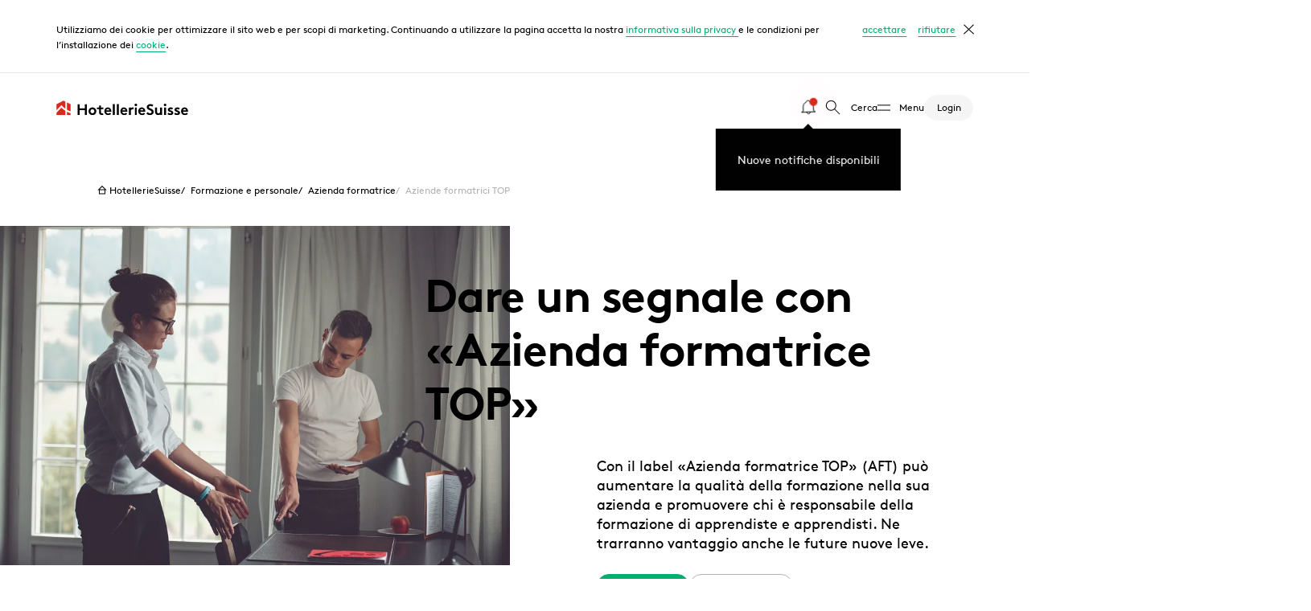

--- FILE ---
content_type: text/html; charset=utf-8
request_url: https://www.hotelleriesuisse.ch/it/formazione-e-personale/azienda-formatrice/aziende-formatrici-top
body_size: 28980
content:
<!DOCTYPE html>
<html class="no-js" itemscope lang="it">
<head>
    <meta charset="utf-8">

<!-- 
	——————————————————————————————————————————————————
		RTP GmbH | https://www.rtp.ch/
		TYPO3 and Neos Application Development and Hosting
		——————————————————————————————————————————————————

	This website is powered by TYPO3 - inspiring people to share!
	TYPO3 is a free open source Content Management Framework initially created by Kasper Skaarhoj and licensed under GNU/GPL.
	TYPO3 is copyright 1998-2026 of Kasper Skaarhoj. Extensions are copyright of their respective owners.
	Information and contribution at https://typo3.org/
-->


<title>Dare un segnale con «Azienda formatrice TOP» - HotellerieSuisse</title>
<meta property="og:image" content="https://img.hotelleriesuisse.ch/c4vbSexRq0pOTMtqHCWNldPPnIUlyC-S6_V5ixPj44g/rt:fill/w:1200/h:630/cb:712fe30c89185a4ddfe78afec4fc2fada829439f/plain/https://www.hotelleriesuisse.ch/fileadmin/user_upload/images/03_Bildung___Fachkraefte/04_Ausbildungsbetrieb/Header_Top-Ausbildungsbetrieb.jpg">
<meta property="og:image:url" content="https://img.hotelleriesuisse.ch/c4vbSexRq0pOTMtqHCWNldPPnIUlyC-S6_V5ixPj44g/rt:fill/w:1200/h:630/cb:712fe30c89185a4ddfe78afec4fc2fada829439f/plain/https://www.hotelleriesuisse.ch/fileadmin/user_upload/images/03_Bildung___Fachkraefte/04_Ausbildungsbetrieb/Header_Top-Ausbildungsbetrieb.jpg">
<meta property="og:image:width" content="1200c">
<meta property="og:image:height" content="630c">
<meta property="og:type" content="website">
<meta property="og:title" content="Dare un segnale con «Azienda formatrice TOP»">
<meta property="og:url" content="https://www.hotelleriesuisse.ch/it/formazione-e-personale/azienda-formatrice/aziende-formatrici-top">
<meta name="twitter:card" content="summary">
<meta name="twitter:image" content="https://img.hotelleriesuisse.ch/bji5RCHelRggalwwDHoD38mu2gZPWiNOwds0TGEM38k/rt:fill/w:1200/h:675/cb:712fe30c89185a4ddfe78afec4fc2fada829439f/plain/https://www.hotelleriesuisse.ch/fileadmin/user_upload/images/03_Bildung___Fachkraefte/04_Ausbildungsbetrieb/Header_Top-Ausbildungsbetrieb.jpg">
<meta name="twitter:title" content="Dare un segnale con «Azienda formatrice TOP»">
<meta name="addsearch-custom-field" content="type=page" />
<meta name="addsearch-custom-field" content="color=green" />
<meta name="addsearch-custom-field" content="thumbnail=0" />
<meta name="generator" content="TYPO3 CMS">
<meta name="description" content="Con il label «Azienda formatrice TOP» (AFT) può aumentare la qualità della formazione nella sua azienda e promuovere chi è responsabile della formazione di apprendiste e apprendisti. Ne trarranno vantaggio anche le future nuove leve.">
<meta name="robots" content="index,follow">
<meta name="keywords" content="Azienda formatrice TOP, AFT, marchio di qualità">
<meta name="viewport" content="width=device-width, initial-scale=1.0">
<meta name="language" content="it-CH">
<meta name="format-detection" content="telephone=no">
<meta name="copyright" content="2026">


<link rel="stylesheet" href="/_assets/8ae6b0556a8db98d384588e3be72b629/css/ui.css?1769087443" media="all">


<script src="https://cdn.jsdelivr.net/npm/addsearch-js-client@0.5/dist/addsearch-js-client.min.js"></script>
<script src="https://cdn.jsdelivr.net/npm/addsearch-search-ui@0.4/dist/addsearch-search-ui.min.js"></script>



<meta content="IE=edge" http-equiv="X-UA-Compatible">
            <meta name="msapplication-TileColor" content="#ff3900">
            <meta name="theme-color" content="#ffffff">

            <script>(function(b){b.className=b.className.replace(/\bno-js\b/,'js')})(document.documentElement)</script>            <link rel="apple-touch-icon" sizes="180x180" href="/_assets/8ae6b0556a8db98d384588e3be72b629/img/favicons/apple-touch-icon.png">
            <link rel="icon" type="image/png" sizes="32x32" href="/_assets/8ae6b0556a8db98d384588e3be72b629/img/favicons/favicon-32x32.png">
            <link rel="icon" type="image/png" sizes="16x16" href="/_assets/8ae6b0556a8db98d384588e3be72b629/img/favicons/favicon-16x16.png">    <!-- Google Tag Manager -->
    <script>(function(w,d,s,l,i){w[l]=w[l]||[];w[l].push({'gtm.start':
    new Date().getTime(),event:'gtm.js'});var f=d.getElementsByTagName(s)[0],
    j=d.createElement(s),dl=l!='dataLayer'?'&l='+l:'';j.async=true;j.src=
    'https://www.googletagmanager.com/gtm.js?id='+i+dl;f.parentNode.insertBefore(j,f);
    })(window,document,'script','dataLayer','GTM-54WZZKH');</script>
    <!-- End Google Tag Manager --><!-- Facebook Pixel Code -->
<script type"gdpr-opt-in/javascript">
!function(f,b,e,v,n,t,s)
{if(f.fbq)return;n=f.fbq=function(){n.callMethod?
n.callMethod.apply(n,arguments):n.queue.push(arguments)};
if(!f._fbq)f._fbq=n;n.push=n;n.loaded=!0;n.version='2.0';
n.queue=[];t=b.createElement(e);t.async=!0;
t.src=v;s=b.getElementsByTagName(e)[0];
s.parentNode.insertBefore(t,s)}(window, document,'script',
'https://connect.facebook.net/en_US/fbevents.js');
fbq('init', '382719102745166');
fbq('track', 'PageView');
</script>
<!-- End Facebook Pixel Code -->
<link rel="canonical" href="https://www.hotelleriesuisse.ch/it/formazione-e-personale/azienda-formatrice/aziende-formatrici-top">

<link rel="alternate" hreflang="de-CH" href="https://www.hotelleriesuisse.ch/de/bildung-und-fachkraefte/ausbildungsbetrieb/top-ausbildungsbetrieb">
<link rel="alternate" hreflang="fr-CH" href="https://www.hotelleriesuisse.ch/fr/formation-et-qualifications/entreprise-formatrice/top-entreprise-formatrice">
<link rel="alternate" hreflang="it-CH" href="https://www.hotelleriesuisse.ch/it/formazione-e-personale/azienda-formatrice/aziende-formatrici-top">
<link rel="alternate" hreflang="x-default" href="https://www.hotelleriesuisse.ch/de/bildung-und-fachkraefte/ausbildungsbetrieb/top-ausbildungsbetrieb">
</head>
<body class="color-green"><!-- Google Tag Manager (noscript) -->
<noscript><iframe src="https://www.googletagmanager.com/ns.html?id=GTM-54WZZKH"
height="0" width="0" style="display:none;visibility:hidden"></iframe></noscript>
<!-- End Google Tag Manager (noscript) -->




<div id="cookieConsent"
     data-message="Utilizziamo dei cookie per ottimizzare il sito web e per scopi di marketing. Continuando a utilizzare la pagina accetta la nostra &lt;a href=&quot;/it/informativa-sulla-privacy&quot;&gt;informativa sulla privacy &lt;/a&gt; e le condizioni per l’installazione dei &lt;a href=&quot;/it/informativa-sulla-privacy&quot;&gt;cookie&lt;/a&gt;."
     data-allow="accettare"
     data-allow-label="accettare i cookies"
     data-deny="rifiutare"
     data-deny-label="rifiutare i cookies"
>
</div>
<div id="bookmarks"
     data-error-message="Oops, qualcosa è andato storto.&lt;br&gt;Per favore riprova.">
</div>


<script>
    function htmlEntities(str) {
        return String(str).replace(/&/g, '&amp;').replace(/</g, '&lt;').replace(/>/g, '&gt;').replace(/"/g, '&quot;');
    }
    window.app_config = {
        addSearch: {
            apiKey: '8f6fda457da3808af158bed1e56f7175'
        },
        cookieConsent: {
            i18n: {
                message: htmlEntities(document.getElementById('cookieConsent').dataset.message),
                allow: document.getElementById('cookieConsent').dataset.allow,
                allowLabel: document.getElementById('cookieConsent').dataset.allowLabel,
                deny: document.getElementById('cookieConsent').dataset.deny,
                denyLabel: document.getElementById('cookieConsent').dataset.denyLabel,
            }
        },
        bookmarks: {
            i18n: {
                errorMessage: document.getElementById('bookmarks').dataset.errorMessage,
            }
        }
    }
</script>
<div id="addSearchConfig"
     data-language-code="it"
     data-domain="www.hotelleriesuisse.ch"
     data-no-results-svg-path="/_assets/8ae6b0556a8db98d384588e3be72b629/dummy/icon/125-noresults.svg"
     data-regions="{&quot;58&quot;:{&quot;label&quot;:&quot;Associazine mantello&quot;,&quot;filter&quot;:{&quot;not&quot;:{&quot;category&quot;:&quot;3xaargau&quot;}}},&quot;56&quot;:{&quot;label&quot;:&quot;Basel und Region&quot;,&quot;filter&quot;:{&quot;category&quot;:&quot;3xbasel-und-region&quot;}},&quot;317&quot;:{&quot;label&quot;:&quot;Bern+ Mittelland&quot;,&quot;filter&quot;:{&quot;category&quot;:&quot;3xbern-mittelland&quot;}},&quot;54&quot;:{&quot;label&quot;:&quot;Berner Oberland&quot;,&quot;filter&quot;:{&quot;category&quot;:&quot;3xberner-oberland&quot;}},&quot;62&quot;:{&quot;label&quot;:&quot;Gen\u00e8ve&quot;,&quot;filter&quot;:{&quot;category&quot;:&quot;3xgeneve&quot;}},&quot;65&quot;:{&quot;label&quot;:&quot;Graub\u00fcnden&quot;,&quot;filter&quot;:{&quot;category&quot;:&quot;3xgraubuenden&quot;}},&quot;312&quot;:{&quot;label&quot;:&quot;Ostschweiz&quot;,&quot;filter&quot;:{&quot;category&quot;:&quot;3xostschweiz&quot;}},&quot;61&quot;:{&quot;label&quot;:&quot;Suisse romande&quot;,&quot;filter&quot;:{&quot;category&quot;:&quot;3xsuisse-romande&quot;}},&quot;64&quot;:{&quot;label&quot;:&quot;Ticino&quot;,&quot;filter&quot;:{&quot;category&quot;:&quot;3xticino&quot;}},&quot;63&quot;:{&quot;label&quot;:&quot;Wallis&quot;,&quot;filter&quot;:{&quot;category&quot;:&quot;3xwallis&quot;}},&quot;59&quot;:{&quot;label&quot;:&quot;Zentralschweiz&quot;,&quot;filter&quot;:{&quot;category&quot;:&quot;3xzentralschweiz&quot;}},&quot;57&quot;:{&quot;label&quot;:&quot;Z\u00fcrich&quot;,&quot;filter&quot;:{&quot;category&quot;:&quot;3xzuerich&quot;}},&quot;60&quot;:{&quot;label&quot;:&quot;Zugerland&quot;,&quot;filter&quot;:{&quot;category&quot;:&quot;3xzugerland&quot;}}}"
     data-page-types="">
</div>

<script>
    let addSearchConfigWrap = document.getElementById('addSearchConfig');

    window.addSearchConfig = {
        languageCode: addSearchConfigWrap.dataset.languageCode,
        domain: addSearchConfigWrap.dataset.domain,
        noResultsSvgPath: addSearchConfigWrap.dataset.noResultsSvgPath,
        i18n: {
            results: 'Risultati',
            noResults: 'Verifichi l’ortografia, faccia una ricerca con altre parole chiave più generiche o si orienti guardando il menu.',
            noKeyword: 'Inserire una parola chiave della ricerca.',
            placeholder: 'Nuova ricerca',
            searchLabel: 'Parola chiave della ricerca',
            submit: 'Cerca',
            requiredMessage: 'Inserisca un valore',
            filter: {
                label: 'Filtro',
                clearAll: 'Ripristina',
                regionLabel: 'Regione',
                pageTypeLabel: 'Tipo',
            },
            pageType: {
                page: 'Pagina',
                document: 'Documenti',
                news: 'Notizie',
                event: 'Eventi',
            },
        },
        regionOptions: JSON.parse(addSearchConfigWrap.dataset.regions),
        //pageTypeOptions: JSON.parse(addSearchConfigWrap.dataset.pageTypes),
    };

</script>


<div class="PageLoader js-PageLoader">
    <div class="Spinner is-big">
        <div class="Spinner__loader"></div>
        <div class="Spinner__outer"></div>
    </div>
</div>
<script>
    const pageLoader = document.querySelector('.js-PageLoader');

    const regex = new RegExp('^(?!http).*\/.*$');
    // This regex will only match on internal links that contain a /
    // See: https://regex101.com/r/zy1g5v/2

    const toggleLoader = (loading, animateIn) => {
        loading ? pageLoader.classList.add('loading') : pageLoader.classList.remove('loading');
        animateIn ? pageLoader.classList.add('in') : pageLoader.classList.remove('in')
    }

    window.addEventListener('beforeunload', () => {
        if(document.activeElement && document.activeElement.hasAttribute('href') && !regex.test(document.activeElement.getAttribute('href'))) return;
        toggleLoader(true, true);
    })
    window.addEventListener('pageshow', () => toggleLoader(false));
</script>

<nav class="Navigationbar js-Navigationbar">
    <div class="Navigationbar--inner">

        
        
                
            

        
        <a class="Navigationbar--home-link" href="/it/">
            
                    <img alt="HotellerieSuisse" class="Logo" src="/_assets/8ae6b0556a8db98d384588e3be72b629/dummy/logo-hs.svg" width="184" height="20" />
                
        </a>

        <ul class="Navigationbar--navigation">

            
            
                <div class="js-DynamicContent"
                     data-include="/it/?type=1642412640"></div>
            

            
            <li class="Navigationbar--item">
                <a class="Navigationbar--link js-NavigationbarLink search" href="#search">
                    <span class="Icon" data-picto="35-search">
                        <svg aria-hidden="true">
                            <use xlink:href="#picto-35-search"></use>
                        </svg>
                    </span>
                    <span class="Navigationbar--label">
                        Cerca
                    </span>
                </a>
            </li>
            
            <li class="Navigationbar--item menu">
                <a class="Navigationbar--link js-NavigationbarLink"
                   data-gtm-category="Interaktion"
                   data-gtm-action="Hauptmenü geöffnet"
                   data-gtm-label="Hamburger Icon"
                   href="#menu">
                    <span class="Navigationbar--label">
                        Menu
                    </span>
                </a>
            </li>
            
            <li class="Navigationbar--item">
                
                <div class="js-DynamicContent"
                     data-include="/it/?isDashboard=0&amp;type=1593182665&amp;cHash=6ad2244fa645f2fbe4cb9a0ca1845ab2"></div>
            </li>
        </ul>
    </div>
</nav>


    <main class="site-content" id="main-content" role="main">
        
    <header class="HeaderSubpage">
        <div class="HeaderSubpage--content">
            <h1 class="HeaderSubpage--title">
                Dare un segnale con «Azienda formatrice TOP»
            </h1>
            
                <p class="HeaderSubpage--copy">
                    Con il label «Azienda formatrice TOP» (AFT) può aumentare la qualità della formazione nella sua azienda e promuovere chi è responsabile della formazione di apprendiste e apprendisti. Ne trarranno vantaggio anche le future nuove leve.
                </p>
            
            
                <div class="HeaderSubpage--buttons">
                    <a href="#c11924" class="BlockLink filled">
                        <span class="BlockLink__text">Al questionario</span>
                    </a>
                    <a class="BlockLink" href="#c11756">
                        <span class="BlockLink__text">
                            Per saperne di più
                        </span>
                    </a>
                </div>
            

        </div>

        
        

    
        <div class="HeaderSubpage--breadcrumb">
            <div class="HeaderSubpage--breadcrumb--inner">
                <div class="Breadcrumb">
                    <ul class="Breadcrumb--list">
                        
                            <li class="Breadcrumb--list-item">
                                
                                        <a href="/it/" title="HotellerieSuisse" class="Breadcrumb--link">
                                            
                                        <span class="Icon" data-picto="20-home">
                                            <svg aria-hidden="true"><use xlink:href="#picto-20-home"></use></svg>
                                        </span>
                                            
                                            HotellerieSuisse
                                        </a>
                                    
                            </li>
                        
                            <li class="Breadcrumb--list-item">
                                
                                        <a href="/it/formazione-e-personale" title="Formazione e personale" class="Breadcrumb--link">
                                            
                                            Formazione e personale
                                        </a>
                                    
                            </li>
                        
                            <li class="Breadcrumb--list-item">
                                
                                        <a href="/it/formazione-e-personale/azienda-formatrice" title="Azienda formatrice" class="Breadcrumb--link">
                                            
                                            Azienda formatrice
                                        </a>
                                    
                            </li>
                        
                            <li class="Breadcrumb--list-item">
                                
                                        Aziende formatrici TOP
                                    
                            </li>
                        
                    </ul>
                </div>
            </div>
        </div>
    


        <div class="HeaderSubpage--image">
            <div class="Image js-Image js-ScrollEffect reveal" data-span="13">

                
                    <picture class="Image--picture"><source srcset="https://img.hotelleriesuisse.ch/UxmhCZpYGaJavV3sPkx4E-UeACs6fJlnS9Ek51HDWQ4/rt:fill/w:715/mw:715/h:476/mh:476/cb:712fe30c89185a4ddfe78afec4fc2fada829439f/plain/https://www.hotelleriesuisse.ch/fileadmin/user_upload/images/03_Bildung___Fachkraefte/04_Ausbildungsbetrieb/Header_Top-Ausbildungsbetrieb.jpg" media="screen and (max-width:492px)" /><source srcset="https://img.hotelleriesuisse.ch/xKYtnaPUEaOs0lKoXYJmUpYPvKdaFNrLIDlgVI59b6A/rt:fit/w:953/mw:953/h:635/mh:635/cb:712fe30c89185a4ddfe78afec4fc2fada829439f/plain/https://www.hotelleriesuisse.ch/fileadmin/user_upload/images/03_Bildung___Fachkraefte/04_Ausbildungsbetrieb/Header_Top-Ausbildungsbetrieb.jpg" media="screen and (min-width:660px)" /><source srcset="https://img.hotelleriesuisse.ch/7LSXRaYkos1c7uNHogqaq6ZyUQINJ501ff1wU1jmuXE/rt:fit/w:1430/mw:1430/h:953/mh:953/cb:712fe30c89185a4ddfe78afec4fc2fada829439f/plain/https://www.hotelleriesuisse.ch/fileadmin/user_upload/images/03_Bildung___Fachkraefte/04_Ausbildungsbetrieb/Header_Top-Ausbildungsbetrieb.jpg" media="screen and (min-width:990px)" /><source srcset="https://img.hotelleriesuisse.ch/SelOjn5kv-AXGs3snTnPIPtNtMLVp2X5WLbkabFUyts/rt:fit/w:1906/mw:1906/h:1271/mh:1271/cb:712fe30c89185a4ddfe78afec4fc2fada829439f/plain/https://www.hotelleriesuisse.ch/fileadmin/user_upload/images/03_Bildung___Fachkraefte/04_Ausbildungsbetrieb/Header_Top-Ausbildungsbetrieb.jpg" media="screen and (min-width:1320px)" /><img src="https://img.hotelleriesuisse.ch/UxmhCZpYGaJavV3sPkx4E-UeACs6fJlnS9Ek51HDWQ4/rt:fill/w:715/mw:715/h:476/mh:476/cb:712fe30c89185a4ddfe78afec4fc2fada829439f/plain/https://www.hotelleriesuisse.ch/fileadmin/user_upload/images/03_Bildung___Fachkraefte/04_Ausbildungsbetrieb/Header_Top-Ausbildungsbetrieb.jpg" alt="Aziende formatrici TOP" title="Aziende formatrici TOP" class="Image--image" /></picture>
                
            </div>
        </div>
    </header>

        
            

    <nav class="AnchorNavigation js-ScrollEffect js-AnchorNavigation" data-morelabel="Mehr" role="navigation">
        <ul class="AnchorNavigation--list">
            
                <li class="AnchorNavigation--item">
                    <a class="AnchorNavigation--link is-active"
                       href="#c11756">
                        Il label
                    </a>
                </li>
            
                <li class="AnchorNavigation--item">
                    <a class="AnchorNavigation--link"
                       href="#c12857">
                        Dispendio di tempo
                    </a>
                </li>
            
                <li class="AnchorNavigation--item">
                    <a class="AnchorNavigation--link"
                       href="#c11924">
                        Documenti 
                    </a>
                </li>
            
        </ul>
    </nav>



        
        

        
    <section class="Text" id="c11756">
        <div class="l-sidebar js-Aside js-ScrollEffect stagger-ltr">
            <div class="l-sidebar--main">
                <div class="js-ScrollEffect stagger-ltr">
                    
                    
                        <div class="Text--inner">
                            
                            <div class="Text--copy richtext">
                                <p>Oltre 70 aziende alberghiere hanno già la certificazione di Azienda formatrice TOP (AFT) e aumentano così la qualità della formazione nel nostro settore.&nbsp;</p>
<p>Tra le aziende certificate figurano il boutique hotel La Rocca, il Parkhotel Emmnaus in Ticino e l’Hotel Stern a Coira. Nella nostra <a href="https://www.hotelleriesuisse.ch/it/priorita-e-trend/storie-del-ramo/azienda-formatrice-top-1" target="_blank" class="Hyperlink SCXW107372236 BCX8" rel="noreferrer noopener"><u>storia del ramo</u></a>, le partecipanti e i partecipanti raccontano perché vale la pena diventare «azienda formatrice TOP» e quali vantaggi ha la certificazione.&nbsp;&nbsp;</p>
<p>Sapeva poi che la certificazione come Azienda formatrice TOP influisce sulla classificazione? La certificazione è considerata un’attività sostenibile e viene premiata con dei punti (Fase1 – 1 punto, Fase 2 – 3 punti, Fase 3 – 5 punti) valevoli per la classificazione.&nbsp;</p>
<h2><strong>Il label in breve</strong>&nbsp;</h2>
<p>Il sistema indipendente di formazione e certificazione dagli standard qualitativi elevati aiuta a supportare le formatrici e i formatori professionali nella promozione completa e individuale di apprendiste e apprendisti – sia a livello professionale che personale. Nella classificazione alberghiera svizzera, inoltre, la certificazione è considerata un’attività sostenibile e viene premiata con dei punti.&nbsp;</p>
<h3><strong>Diventare «Azienda formatrice TOP» in pochi passi</strong>&nbsp;</h3>
<p><strong>Fase 1:&nbsp;</strong></p><ul><li>Frequentare un corso di base (1 giorno)</li><li>Compilare il questionario di rilevamento in ogni sua parte (Tempo necessario: 2 ore)</li><li>Presentare il questionario di rilevamento compilato</li><li>Raggiungimento della certificazione di livello 1</li><li>Applicazione in azienda di quanto appreso&nbsp;</li></ul><p><strong>Fase 2:&nbsp;</strong></p><ul><li>Frequentare i due corsi (3 giorni in totale)</li><li>Raggiungimento della certificazione di livello 2</li><li>Applicazione in azienda di quanto appreso&nbsp;</li></ul><p><strong>Fase 3:</strong>&nbsp;</p><ul><li>Eseguire il coaching di analisi in azienda (0,5 giorni)</li><li>Coaching volontario in azienda, dopo l’implementazione degli input dell’analisi (circa 8 ore)</li><li>Raggiungimento della certificazione di livello 3 &nbsp;</li></ul><p>Si iscriva ai corsi o legga di più sui singoli livelli più avanti sul sito web.&nbsp;&nbsp;</p>
<p>
</p>
                            </div>
                        </div>
                    
                    
                </div>
            </div>
            
                <aside class="l-sidebar--side">
                    
    
    

    

    

    

    

    

    
        
        
    <div class="SidebarSection">
        <h4 class="RelatedTitle">
            Contatti
        </h4>
        
                <div class="Avatar sidebar">
                    
    
            <span class="Avatar--image-wrapper">
                <img srcset="
                                https://img.hotelleriesuisse.ch/8QiGMEOc3Es3v_QXog-RAEOd0coN-QuoNo12wfPi8qQ/rt:fill/g:fp:0.5:0.5/w:60/mw:60/h:60/mh:60/cb:9c69e97839f1b117066486a08f52c8d0ed1ae7b8/plain/https://www.hotelleriesuisse.ch/fileadmin/user_upload/images/Kontakte/Gasser-Lukas.jpg,
                                https://img.hotelleriesuisse.ch/YrsOpg-TaJRrLYvss-ZiozasqKnjYMsMhC_HPoWFzx4/rt:fill/g:fp:0.5:0.5/w:120/mw:120/h:120/mh:120/cb:9c69e97839f1b117066486a08f52c8d0ed1ae7b8/plain/https://www.hotelleriesuisse.ch/fileadmin/user_upload/images/Kontakte/Gasser-Lukas.jpg 2x" class="Avatar--image" src="https://img.hotelleriesuisse.ch/GC6IOJsus5NQTZ5MtFdyeVmUJ3EbN2yiJTkuwctqPxc/rt:fill/g:fp:0.5:0.5/w:60/h:60/cb:9c69e97839f1b117066486a08f52c8d0ed1ae7b8/plain/https://www.hotelleriesuisse.ch/fileadmin/user_upload/images/Kontakte/Gasser-Lukas.jpg" width="60" height="60" />
            </span>

            <span class="Avatar--name">
                Lukas Gasser
            </span>
        

                </div>
            

        
    
        
                <span class="Button secondary sidebar non-interactive">
                    <span class="Button--label">
                        <p>HotellerieSuisse<br>Monbijoustrasse 130<br>3001 Berna</p>
                    </span>
                    <span class="Button--icon">
                        <span class="Button--icon-wrapper">
                            <span class="Icon" data-picto="35-marker">
                                <svg aria-hidden="true">
                                    <use xlink:href="#picto-35-marker"></use>
                                </svg>
                            </span>
                        </span>
                    </span>
                </span>
            
    


        

        
        
            <a class="Button secondary sidebar" href="#" data-mailto-token="nbjmup+mvlbt/hbttfsAipufmmfsjftvjttf/di" data-mailto-vector="1">
                <span class="Button--label">
                    e-mail
                </span>
                <span class="Button--icon">
                    <span class="Button--icon-wrapper">
                        <span class="Icon" data-picto="35-mail">
                            <svg aria-hidden="true">
                                <use xlink:href="#picto-35-mail"></use>
                            </svg>
                        </span>
                    </span>
                </span>
            </a>
        
    </div>

    

    

    
        
    
        <div class="SidebarSection">
            <h4 class="RelatedTitle">
                Link di approfondimento
            </h4>
            

                
                        
                    

                <a href="https://topausbildungsbetrieb.ch/it/top-kurse/" target="_blank" data-gtm-category="Navigation" data-gtm-action="Button" data-gtm-label="Link di approfondimento &#039;extern&#039; Panoramica dei corsi «Azienda formatrice TOP»" rel="noreferrer" class="Button secondary filled sidebar">
                    <span class="Button--label">
                        Panoramica dei corsi «Azienda formatrice TOP»
                    </span>
                    
                            
                        

                    <span class="Button--icon">
                        <span class="Button--icon-wrapper">
                            <span class="Icon" data-picto="35-external-link">
                                <svg aria-hidden="true">
                                    <use xlink:href="#picto-35-external-link"></use>
                                </svg>
                            </span>
                        </span>
                    </span>
                </a>
            

                
                        
                    

                <a href="https://topausbildungsbetrieb.ch/it/" target="_blank" data-gtm-category="Navigation" data-gtm-action="Button" data-gtm-label="Link di approfondimento &#039;extern&#039; Label «Azienda formatrice TOP»" rel="noreferrer" class="Button secondary filled sidebar">
                    <span class="Button--label">
                        Label «Azienda formatrice TOP»
                    </span>
                    
                            
                        

                    <span class="Button--icon">
                        <span class="Button--icon-wrapper">
                            <span class="Icon" data-picto="35-external-link">
                                <svg aria-hidden="true">
                                    <use xlink:href="#picto-35-external-link"></use>
                                </svg>
                            </span>
                        </span>
                    </span>
                </a>
            

                
                        
                    

                <a href="/it/priorita-e-trend/storie-del-ramo/azienda-formatrice-top-1" data-gtm-category="Navigation" data-gtm-action="Button" data-gtm-label="Link di approfondimento Storia del ramo: i tre livelli di Azienda formatrice TOP" class="Button secondary filled sidebar">
                    <span class="Button--label">
                        Storia del ramo: i tre livelli di Azienda formatrice TOP
                    </span>
                    
                            
                        

                    <span class="Button--icon">
                        <span class="Button--icon-wrapper">
                            <span class="Icon" data-picto="35-arrow-right">
                                <svg aria-hidden="true">
                                    <use xlink:href="#picto-35-arrow-right"></use>
                                </svg>
                            </span>
                        </span>
                    </span>
                </a>
            

                
                        
                    

                <a href="/it/formazione-e-personale/acquisire-dipendenti/attivita-ingresso-mondo-lavoro/orientamento" data-gtm-category="Navigation" data-gtm-action="Button" data-gtm-label="Link di approfondimento Check-list e informazioni sull’orientamento" class="Button secondary filled sidebar">
                    <span class="Button--label">
                        Check-list e informazioni sull’orientamento
                    </span>
                    
                            
                        

                    <span class="Button--icon">
                        <span class="Button--icon-wrapper">
                            <span class="Icon" data-picto="35-arrow-right">
                                <svg aria-hidden="true">
                                    <use xlink:href="#picto-35-arrow-right"></use>
                                </svg>
                            </span>
                        </span>
                    </span>
                </a>
            

                
                        
                    

                <a href="https://formazioneprofessionale2030.ch/it/progetti" target="_blank" data-gtm-category="Navigation" data-gtm-action="Button" data-gtm-label="Link di approfondimento &#039;extern&#039; Formazione professionale 2030" rel="noreferrer" class="Button secondary filled sidebar">
                    <span class="Button--label">
                        Formazione professionale 2030
                    </span>
                    
                            
                        

                    <span class="Button--icon">
                        <span class="Button--icon-wrapper">
                            <span class="Icon" data-picto="35-external-link">
                                <svg aria-hidden="true">
                                    <use xlink:href="#picto-35-external-link"></use>
                                </svg>
                            </span>
                        </span>
                    </span>
                </a>
            

                
                        
                    

                <a href="/it/formazione-e-personale/finanziamento/il-sostegno-del-ccnl" data-gtm-category="Navigation" data-gtm-action="Button" data-gtm-label="Link di approfondimento CCNL. Un bene per tutti" class="Button secondary filled sidebar">
                    <span class="Button--label">
                        CCNL. Un bene per tutti
                    </span>
                    
                            
                        

                    <span class="Button--icon">
                        <span class="Button--icon-wrapper">
                            <span class="Icon" data-picto="35-arrow-right">
                                <svg aria-hidden="true">
                                    <use xlink:href="#picto-35-arrow-right"></use>
                                </svg>
                            </span>
                        </span>
                    </span>
                </a>
            
        </div>
    

    


                </aside>
            
        </div>
    </section>


    


        
    <section class="Text" id="c12857">
        <div class="l-sidebar js-Aside js-ScrollEffect stagger-ltr">
            <div class="l-sidebar--main">
                <div class="js-ScrollEffect stagger-ltr">
                    
                    
                        <div class="Text--inner">
                            
                            <div class="Text--copy richtext">
                                <h2>Ecco il dispendio di tempo da preventivare&nbsp;</h2>
<p>Il raggiungimento del <strong>livello 1</strong> richiede all’incirca una giornata per il corso e due ore per la preparazione della documentazione di certificazione. Per una certificazione rapida è decisiva la compilazione del questionario di rilevamento. Vale quindi la pena preparare la documentazione prima di iniziare la compilazione.&nbsp;&nbsp;</p>
<p>Il <strong>livello 2</strong> richiede un po’ più di tempo (3 giorni), poiché è necessario frequentare due corsi distinti.</p>
<p>Il maggior dispendio di tempo è richiesto per raggiungere il <strong>livello 3</strong>, che però è quello che riserva il massimo beneficio. Durante il coaching, infatti, la sua azienda viene analizzata e ottiene input preziosi che poi potrà mettere in pratica.&nbsp;&nbsp;</p>
<p>Non c’è una tabella di marcia per raggiungere i vari livelli. È lei a decidere quando frequentare un determinato corso tenendo conto delle sue attività quotidiane.</p>
<p>Nel 2014 il sistema di formazione e certificazione è stato lanciato in altri settori. Dopo il successo della fase pilota nel Cantone dei Grigioni, è stato lanciato a livello nazionale anche nel settore alberghiero e della ristorazione. HotellerieSuisse siede nel consiglio di fondazione di Azienda formatrice TOP. Inoltre, il sistema è sovvenzionato dal CCNL ed è parte integrante dell’iniziativa «Formazione professionale 2030».&nbsp;</p>
                            </div>
                        </div>
                    
                    
                </div>
            </div>
            
        </div>
    </section>


    


    
    <section class="Text" id="c11757">
        <div class="l-sidebar js-Aside js-ScrollEffect stagger-ltr">
            <div class="l-sidebar--main">
                <div class="js-ScrollEffect stagger-ltr">
                    
                    
                    
                        
                            <div class="AccordionPanel">
                                <input class="AccordionPanel--toggle js-Accordion--toggle"
                                       id="11757-1"
                                       name="u5"
                                       type="radio">
                                <label class="AccordionPanel--title button-trigger" for="11757-1">
                                    <span class="AccordionPanel--title-text">
                                        Livello 1   Corso di base «Azienda formatrice TOP» (durata 1 giorno)
                                    </span>
                                    <span class="AccordionPanel--icon">
                                        <span class="Button secondary nolabel">
                                            <span class="Button--icon">
                                                <span class="Button--icon-wrapper">
                                                    <span class="Icon" data-picto="plus">
                                                        <svg aria-hidden="true"><use xlink:href="#picto-plus"></use></svg>
                                                    </span>
                                                </span>
                                            </span>
                                        </span>
                                    </span>
                                </label>
                                <div class="AccordionPanel--content">
                                    <div class="AccordionPanel--inner richtext">
                                        <p>Cosa contraddistingue una buona formazione? In questo corso della durata di un giorno scoprirà i requisiti e i valori necessari per una formazione al passo con i tempi. Inoltre verificherà il potenziale di ottimizzazione della sua azienda a livello pratico.&nbsp;</p>
<p><a href="https://topausbildungsbetrieb.ch/it/course-list/?cid=29" target="_blank" class="Hyperlink SCXW60928878 BCX8" rel="noreferrer noopener"><strong><u>Iscrizione</u></strong></a>&nbsp;</p>
<p><strong>Prezzo del corso</strong>&nbsp;</p>
<p>CHF 335.–/azienda per le socie e i soci di HotellerieSuisse&nbsp;<br>CHF 395.–/azienda per chi non è affiliato&nbsp;&nbsp;</p>
<p>I contributi aziendali annuali saranno a carico di HotellerieSuisse fino al 2025 compreso. L’ammontare del contributo varia a seconda delle dimensioni dell’azienda.  <a href="https://topausbildungsbetrieb.ch/it/kosten/" target="_blank" class="Hyperlink SCXW60928878 BCX8" rel="noreferrer noopener"><u>Qui</u></a> può scoprire a quale categoria appartiene la sua azienda.&nbsp;&nbsp;</p>
<p><strong>Successiva certificazione obbligatoria</strong>&nbsp;</p>
<p>Una tantum CHF 350.–/azienda per le socie e i soci di HotellerieSuisse&nbsp;<br>Una tantum CHF 450.–/azienda per chi non è affiliato&nbsp;&nbsp;</p>
<p>Nota: il livello 1 è obbligatorio per le aziende che desiderano aderire al sistema «Azienda formatrice TOP».&nbsp;</p>
<p><i>Livello 1 del processo di certificazione:</i>&nbsp;</p>
<p>Concluso il corso di base 1, bisogna compilare il questionario di rilevamento e presentare i documenti richiesti. Con questa autocertificazione la sua azienda conferma di soddisfare tutti i requisiti fondamentali per la formazione. Ecco a lei dei consigli che le faciliteranno la compilazione del questionario.&nbsp;<br>Tenga a portata di mano le seguenti informazioni per la compilazione:&nbsp;</p><ul><li>Dati di contatto delle/dei formatrici/-tori professionali / formatrici/-tori pratiche/-ci</li><li>Dati di contatto delle persone in formazione</li><li>Perché la sua azienda vuole seguire delle persone in formazione?</li><li>Cosa fa della sua impresa un’Azienda formatrice TOP?</li><li>I rapporti di formazione devono essere inviati ad AFT ogni 6 mesi. &nbsp;</li></ul><p>Oltre al documento compilato e firmato da inviare all’Ufficio di «Azienda formatrice TOP» vanno presentati altri incartamenti. Tra questi rientrano:&nbsp;</p><ul><li>il <a href="https://www.anforderungsprofile.ch/index.cfm?content=home&amp;spr=it" target="_blank" class="Hyperlink SCXW60928878 BCX8" rel="noreferrer noopener"><u>profilo dei requisiti</u></a> per le persone in formazione</li><li>un concetto per l’organizzazione degli stage d’orientamento</li><li>un programma di formazione per gli stage d’orientamento</li><li>un questionario per il rilevamento dei riscontri sullo stage d’orientamento</li><li>un programma per il primo giorno di lavoro delle persone in formazione</li><li>un programma per la prima settimana di lavoro delle persone in formazione</li><li>un programma di addestramento sulla sicurezza sul lavoro e sulla tutela della salute.&nbsp;</li></ul><p>Il <a href="https://kursaal-bern.ch/" target="_blank" class="Hyperlink SCXW60928878 BCX8" rel="noreferrer noopener"><u>Kursaal Bern</u></a> e il<a href="https://www.golfpanorama.ch/" target="_blank" class="Hyperlink SCXW60928878 BCX8" rel="noreferrer noopener"><u>Wellnesshotel Golf Panorama di Lipperswil</u></a> hanno già superato il livello 1 e hanno messo i documenti sopra menzionati a disposizione di chi voglia visionarli. <a href="https://www.hotelleriesuisse.ch/it/formazione-e-personale/formazione-degli-apprendisti/azienda-formatrice/azienda-formatrice-top#c9765" target="_blank" class="Hyperlink SCXW60928878 BCX8" rel="noreferrer noopener"><u>Scarichi</u></a> la documentazione d’esempio e la utilizzi come spunto per raggiungere il livello 1.&nbsp;</p>
<p>
</p>
                                    </div>
                                    
                                </div>
                            </div>
                        
                            <div class="AccordionPanel">
                                <input class="AccordionPanel--toggle js-Accordion--toggle"
                                       id="11757-2"
                                       name="u5"
                                       type="radio">
                                <label class="AccordionPanel--title button-trigger" for="11757-2">
                                    <span class="AccordionPanel--title-text">
                                        Livello 2   Scoprire l’apprendimento (1a unità, durata 2 giorni)
                                    </span>
                                    <span class="AccordionPanel--icon">
                                        <span class="Button secondary nolabel">
                                            <span class="Button--icon">
                                                <span class="Button--icon-wrapper">
                                                    <span class="Icon" data-picto="plus">
                                                        <svg aria-hidden="true"><use xlink:href="#picto-plus"></use></svg>
                                                    </span>
                                                </span>
                                            </span>
                                        </span>
                                    </span>
                                </label>
                                <div class="AccordionPanel--content">
                                    <div class="AccordionPanel--inner richtext">
                                        <p>Sperimenterà il cambio di ruolo da maestra/o di tirocinio a guida all’apprendimento e acquisirà varie competenze personali e sociali per formare al meglio la Generazione Z. In diversi esercizi svolti in piccoli gruppi capirà come influire notevolmente sul processo di apprendimento di apprendiste e apprendisti. Requisiti per la partecipazione al corso: completamento del livello 1&nbsp;<br>&nbsp;<br><a href="https://topausbildungsbetrieb.ch/it/course-list/?cid=28" target="_blank" class="Hyperlink SCXW232296723 BCX8" rel="noreferrer noopener"><u>Iscrizione 1</u><sup><u>a</u></sup></a> <a href="https://topausbildungsbetrieb.ch/it/course-list/?cid=28" target="_blank" class="Hyperlink SCXW232296723 BCX8" rel="noreferrer noopener"><u>unità</u></a>&nbsp;&nbsp;</p>
<p><strong>Formazione sostenibile con l’aiuto del rapporto di formazione (2<sup>a</sup> unità, durata 1 giorno)</strong>&nbsp;</p>
<p>Comunicare consapevolmente è più che parlare. In questo corso imparerà a condurre i colloqui in modo efficiente e mirato. Conoscerà gli strumenti per prepararli e guidarli. Acquisirà le conoscenze necessarie per condurre quelli difficili e le attuerà in esercitazioni pratiche. Requisiti per la partecipazione al corso: conclusione del corso di base e della prima unità del livello 2.&nbsp;</p>
<p><a href="https://topausbildungsbetrieb.ch/it/course-list/?cid=27" target="_blank" class="Hyperlink SCXW232296723 BCX8" rel="noreferrer noopener"><u>Iscrizione 2</u><sup><u>a</u></sup><u> unità</u></a>&nbsp;&nbsp;</p>
<p><strong>Prezzo del corso</strong>&nbsp;<br>CHF 1’005.–/persona per le socie e i soci di HotellerieSuisse&nbsp;<br>CHF 1’185.–/persona per chi non è affiliato &nbsp;<br>&nbsp;<br>Nota: il superamento di questo livello è obbligatorio per raggiungere il livello 2 del sistema di certificazione ed è di supporto nel conseguimento del livello 3. &nbsp;</p>
                                    </div>
                                    
                                </div>
                            </div>
                        
                            <div class="AccordionPanel">
                                <input class="AccordionPanel--toggle js-Accordion--toggle"
                                       id="11757-3"
                                       name="u5"
                                       type="radio">
                                <label class="AccordionPanel--title button-trigger" for="11757-3">
                                    <span class="AccordionPanel--title-text">
                                        Livello 3 : Coaching e autoanalisi
                                    </span>
                                    <span class="AccordionPanel--icon">
                                        <span class="Button secondary nolabel">
                                            <span class="Button--icon">
                                                <span class="Button--icon-wrapper">
                                                    <span class="Icon" data-picto="plus">
                                                        <svg aria-hidden="true"><use xlink:href="#picto-plus"></use></svg>
                                                    </span>
                                                </span>
                                            </span>
                                        </span>
                                    </span>
                                </label>
                                <div class="AccordionPanel--content">
                                    <div class="AccordionPanel--inner richtext">
                                        <p>
</p>
<p>I requisiti valevoli per le Aziende formatrici TOP certificate vengono integrati in modo definitivo nei processi di lavoro e formazione e verificati. L’analisi completa, il coaching volontario e la valutazione finale servono a consolidare in modo mirato e duraturo la competenza formativa acquisita nei livelli 1 e 2.&nbsp;</p>
<p>Iscrizione&nbsp;&nbsp;</p><ol><li>Coaching di analisi in azienda (base per l’autovalutazione globale)&nbsp;<br>Costi CHF 700.–/azienda, durata: 0,5 giorni</li><li>Coaching volontario in azienda&nbsp;<br>Costo CHF 195.–/ora, durata circa 8 ore</li><li>Autovalutazione globale</li><li>Valutazione in azienda: Verifica in loco da parte di un organismo indipendente (Azienda formatrice Top)&nbsp;<br>&nbsp;</li></ol><p>Costi CHF 2’200.–/mestiere per cui viene offerta una formazione, Durata: 0.5 giorni&nbsp;<br>Costi CHF 2’800.–/per due professioni in cui si sta formando, Durata: 1 giorno<br>(se ci sono più di tre professioni, esiste una soluzione individuale)</p>
<p>
</p>
                                    </div>
                                    
                                </div>
                            </div>
                        
                    
                </div>
            </div>
            
        </div>
    </section>





    
    <section class="DownloadList js-DownloadList" id="c11924">
        
        
        <div class="DownloadList--header js-ScrollEffect slide-left">
            <h2 class="DownloadList--title">
                ​﻿​﻿​﻿I documenti più importanti
            </h2>
            
            
        </div>
        <div class="DownloadList--content">
            
                <div class="DownloadList--content--item">
                    <h3 class="visuallyhidden">
                        ​﻿​﻿I documenti più importanti
                    </h3>

                    <ul class="DownloadList--list js-ScrollEffect stagger-ltr js-DownloadList--list">
                        
                                
                                
                                    
    

    

    <li class="DownloadList--list--item">
        <a href="https://www.hotelleriesuisse.ch/it/formazione-e-personale/azienda-formatrice/aziende-formatrici-top/download-B5FBEB1D-9CDC-4558-BBFC-5D365B51DD81.secure"
           target="_blank"
           data-gtm-category="Interaktion"
           data-gtm-action="Download"
           data-gtm-label="Azienda formatrice TOP Questionario di rilevamento"
           class="DownloadList--list--link button-trigger color-green">
            <div class="DownloadList--list--content">
                <div class="DownloadList--list--prefix">
                    
                    Check-list
                </div>
                <div class="DownloadList--list--title">
                    Azienda formatrice TOP Questionario di rilevamento
                </div>
            </div>
            <div class="DownloadList--list--button">
                <div class="Button filled">
                    <span class="Button--label">
                        
                                pdf
                            
                    </span>
                    
                            <span class="Button--icon">
                                <span class="Button--icon-wrapper">
                                    <span class="Icon" data-picto="20-arrow-down">
                                        <svg aria-hidden="true">
                                            <use xlink:href="#picto-20-arrow-down"></use>
                                        </svg>
                                    </span>
                                </span>
                            </span>
                        
                </div>
            </div>
        </a>
    </li>

                                
                                    
    

    

    <li class="DownloadList--list--item">
        <a href="https://www.hotelleriesuisse.ch/it/formazione-e-personale/azienda-formatrice/aziende-formatrici-top/download-8780D069-00FF-4CBF-BF87-DE584AFDA74C.secure"
           target="_blank"
           data-gtm-category="Interaktion"
           data-gtm-action="Download"
           data-gtm-label="Elenco delle persone in formazione"
           class="DownloadList--list--link button-trigger color-green">
            <div class="DownloadList--list--content">
                <div class="DownloadList--list--prefix">
                    
                    Check-list
                </div>
                <div class="DownloadList--list--title">
                    Elenco delle persone in formazione
                </div>
            </div>
            <div class="DownloadList--list--button">
                <div class="Button filled">
                    <span class="Button--label">
                        
                                pdf
                            
                    </span>
                    
                            <span class="Button--icon">
                                <span class="Button--icon-wrapper">
                                    <span class="Icon" data-picto="20-arrow-down">
                                        <svg aria-hidden="true">
                                            <use xlink:href="#picto-20-arrow-down"></use>
                                        </svg>
                                    </span>
                                </span>
                            </span>
                        
                </div>
            </div>
        </a>
    </li>

                                
                                    
    

    

    <li class="DownloadList--list--item">
        <a href="https://www.hotelleriesuisse.ch/it/formazione-e-personale/azienda-formatrice/aziende-formatrici-top/download-F67E8C70-B30D-4B38-89C6-8EFF3AD660E0.secure"
           target="_blank"
           data-gtm-category="Interaktion"
           data-gtm-action="Download"
           data-gtm-label="Formatricitori praticheci"
           class="DownloadList--list--link button-trigger color-green">
            <div class="DownloadList--list--content">
                <div class="DownloadList--list--prefix">
                    
                    Check-list
                </div>
                <div class="DownloadList--list--title">
                    Formatricitori praticheci
                </div>
            </div>
            <div class="DownloadList--list--button">
                <div class="Button filled">
                    <span class="Button--label">
                        
                                pdf
                            
                    </span>
                    
                            <span class="Button--icon">
                                <span class="Button--icon-wrapper">
                                    <span class="Icon" data-picto="20-arrow-down">
                                        <svg aria-hidden="true">
                                            <use xlink:href="#picto-20-arrow-down"></use>
                                        </svg>
                                    </span>
                                </span>
                            </span>
                        
                </div>
            </div>
        </a>
    </li>

                                
                                    
    

    

    <li class="DownloadList--list--item">
        <a href="https://www.hotelleriesuisse.ch/it/formazione-e-personale/azienda-formatrice/aziende-formatrici-top/download-2F1DC530-4107-4CE7-8C28-CE7EBAA7341B.secure"
           target="_blank"
           data-gtm-category="Interaktion"
           data-gtm-action="Download"
           data-gtm-label="Documentazione d’esempio Kursaal Bern"
           class="DownloadList--list--link button-trigger color-green">
            <div class="DownloadList--list--content">
                <div class="DownloadList--list--prefix">
                    
                    Modello
                </div>
                <div class="DownloadList--list--title">
                    Documentazione d’esempio Kursaal Bern
                </div>
            </div>
            <div class="DownloadList--list--button">
                <div class="Button filled">
                    <span class="Button--label">
                        
                                pdf
                            
                    </span>
                    
                            <span class="Button--icon">
                                <span class="Button--icon-wrapper">
                                    <span class="Icon" data-picto="20-arrow-down">
                                        <svg aria-hidden="true">
                                            <use xlink:href="#picto-20-arrow-down"></use>
                                        </svg>
                                    </span>
                                </span>
                            </span>
                        
                </div>
            </div>
        </a>
    </li>

                                
                                    
    

    

    <li class="DownloadList--list--item">
        <a href="https://www.hotelleriesuisse.ch/it/formazione-e-personale/azienda-formatrice/aziende-formatrici-top/download-9BFEA084-8F39-4E8D-B752-C617E9A954DF.secure"
           target="_blank"
           data-gtm-category="Interaktion"
           data-gtm-action="Download"
           data-gtm-label="Documentazione d’esempio Wellnesshotel Golf Panorama di Lipperswil"
           class="DownloadList--list--link button-trigger color-green">
            <div class="DownloadList--list--content">
                <div class="DownloadList--list--prefix">
                    
                    Modello
                </div>
                <div class="DownloadList--list--title">
                    Documentazione d’esempio Wellnesshotel Golf Panorama di Lipperswil
                </div>
            </div>
            <div class="DownloadList--list--button">
                <div class="Button filled">
                    <span class="Button--label">
                        
                                pdf
                            
                    </span>
                    
                            <span class="Button--icon">
                                <span class="Button--icon-wrapper">
                                    <span class="Icon" data-picto="20-arrow-down">
                                        <svg aria-hidden="true">
                                            <use xlink:href="#picto-20-arrow-down"></use>
                                        </svg>
                                    </span>
                                </span>
                            </span>
                        
                </div>
            </div>
        </a>
    </li>

                                
                                    
    

    

    <li class="DownloadList--list--item is-locked">
        <a href="/it/login-form?redirect_url=https://www.hotelleriesuisse.ch/it/formazione-e-personale/azienda-formatrice/aziende-formatrici-top"
           target="_blank"
           data-gtm-category="Interaktion"
           data-gtm-action="Download"
           data-gtm-label="Bericht zur Datenanalyse aus der TAB-Befragung"
           class="DownloadList--list--link button-trigger color-green">
            <div class="DownloadList--list--content">
                <div class="DownloadList--list--prefix">
                    
                    
                </div>
                <div class="DownloadList--list--title">
                    Bericht zur Datenanalyse aus der TAB-Befragung
                </div>
            </div>
            <div class="DownloadList--list--button">
                <div class="Button filled">
                    <span class="Button--label">
                        
                                Per i membri
                            
                    </span>
                    
                            
                                    <span class="Button--icon">
                                        <span class="Button--icon-wrapper">
                                            <span class="Icon" data-picto="20-lock">
                                                <svg aria-hidden="true">
                                                    <use xlink:href="#picto-20-lock"></use>
                                                </svg>
                                            </span>
                                        </span>
                                    </span>
                                

                        
                </div>
            </div>
        </a>
    </li>

                                
                            
                    </ul>
                </div>
            
        </div>
    </section>




    <section class="CardSlider navigation" id="c11921">
        <header class="SectionTitle js-ScrollEffect slide-left">
            <h2 class="SectionTitle--title">
                ​﻿Ulteriori informazioni
            </h2>
            
        </header>

        <div class="CardSlider--slider js-CardSlider js-ScrollEffect">
            <div class="swiper-container">
                <div class="swiper-wrapper">
                    
                        <div class="CardSlider--slide swiper-slide color-green">
                            <a href="/it/formazione-e-personale/azienda-formatrice/sostegno-formazione" class="Card portrait"
                               data-gtm-category="Navigation"
                               data-gtm-action="Teaser"
                               data-gtm-label="Consulenza personale alle aziende formatrici">
                                <span class="Card--content">
                                    <span class="Card--content-inner">
                                        <em class="Card--subtitle">
                                            sostegno-formazione
                                        </em>
                                        <strong class="Card--title">
                                            Consulenza personale alle aziende formatrici
                                            



                                        </strong>
                                    </span>
                                </span>
                                <div class="Card--image">
                                    
                                        <div class="Image js-Image js-ScrollEffect portrait" data-span="6">
                                            <picture class="Image--picture"><source srcset="https://img.hotelleriesuisse.ch/2Yjgn7ewob7tNOvj7rapaJbB1WA2Halq5P_C_3fda18/rt:fill/g:fp:0.5:0.5/w:330/mw:330/h:495/mh:495/cb:bc75cc4a7f28027a17ef7057b5c6c7525ff70148/plain/https://www.hotelleriesuisse.ch/fileadmin/user_upload/images/03_Bildung___Fachkraefte/04_Ausbildungsbetrieb/Header_BAB.jpg" media="screen and (max-width:330px)" /><source srcset="https://img.hotelleriesuisse.ch/AvMUXd9MTVupVUg1U-y0NnubXmULrieQ52BIFmHF34M/rt:fill/g:fp:0.5:0.5/w:440/mw:440/h:660/mh:660/cb:bc75cc4a7f28027a17ef7057b5c6c7525ff70148/plain/https://www.hotelleriesuisse.ch/fileadmin/user_upload/images/03_Bildung___Fachkraefte/04_Ausbildungsbetrieb/Header_BAB.jpg" media="screen and (max-width:440px)" /><source srcset="https://img.hotelleriesuisse.ch/JQasZ2fXDQgcWTzHxTky2SyF4Hi6IX6CwFRxMz5RHMc/rt:fill/g:fp:0.5:0.5/w:660/mw:660/h:990/mh:990/cb:bc75cc4a7f28027a17ef7057b5c6c7525ff70148/plain/https://www.hotelleriesuisse.ch/fileadmin/user_upload/images/03_Bildung___Fachkraefte/04_Ausbildungsbetrieb/Header_BAB.jpg" media="screen and (min-width:660px)" /><source srcset="https://img.hotelleriesuisse.ch/g07zRlj8sRGm7WZCLEiLbVTacxampyYeLUtSu_vnVrA/rt:fill/g:fp:0.5:0.5/w:880/mw:880/h:1320/mh:1320/cb:bc75cc4a7f28027a17ef7057b5c6c7525ff70148/plain/https://www.hotelleriesuisse.ch/fileadmin/user_upload/images/03_Bildung___Fachkraefte/04_Ausbildungsbetrieb/Header_BAB.jpg" media="screen and (max-width:880px)" /><img src="https://img.hotelleriesuisse.ch/NxUoOYRCk1CF7SFZvuX21qifeMl4avVLP386o_9V1-8/rt:fill/g:fp:0.5:0.5/w:715/mw:715/h:476/mh:476/cb:bc75cc4a7f28027a17ef7057b5c6c7525ff70148/plain/https://www.hotelleriesuisse.ch/fileadmin/user_upload/images/03_Bildung___Fachkraefte/04_Ausbildungsbetrieb/Header_BAB.jpg" alt="sostegno-formazione" title="sostegno-formazione" class="Image--image" /></picture>
                                        </div>
                                    
                                </div>
                            </a>
                        </div>
                    
                        <div class="CardSlider--slide swiper-slide color-green">
                            <a href="/it/formazione-e-personale/acquisire-dipendenti/attivita-ingresso-mondo-lavoro" class="Card portrait"
                               data-gtm-category="Navigation"
                               data-gtm-action="Teaser"
                               data-gtm-label="Entusiasmi le potenziali nuove leve del settore">
                                <span class="Card--content">
                                    <span class="Card--content-inner">
                                        <em class="Card--subtitle">
                                            Attività ingresso mondo lavoro
                                        </em>
                                        <strong class="Card--title">
                                            Entusiasmi le potenziali nuove leve del settore
                                            



                                        </strong>
                                    </span>
                                </span>
                                <div class="Card--image">
                                    
                                        <div class="Image js-Image js-ScrollEffect portrait" data-span="6">
                                            <picture class="Image--picture"><source srcset="https://img.hotelleriesuisse.ch/ufKlxJrzdCj_dFTVls6gKgc-r5qOxhOwO9xHWFu2bIg/rt:fill/w:330/mw:330/h:495/mh:495/cb:92794bef9f2d08e00cd137a6456461b25ffc5e68/plain/https://www.hotelleriesuisse.ch/fileadmin/user_upload/images/03_Bildung___Fachkraefte/02_Mitarbeitende_gewinnen/Aktivitaeten_zum_Berufseinstieg/Header_Aktivitaeten_Berufseinstieg.jpg" media="screen and (max-width:330px)" /><source srcset="https://img.hotelleriesuisse.ch/H3LPjuw3LW2Zsc51Gc60kayyAgTShwtnDzZipLw6c90/rt:fill/w:440/mw:440/h:660/mh:660/cb:92794bef9f2d08e00cd137a6456461b25ffc5e68/plain/https://www.hotelleriesuisse.ch/fileadmin/user_upload/images/03_Bildung___Fachkraefte/02_Mitarbeitende_gewinnen/Aktivitaeten_zum_Berufseinstieg/Header_Aktivitaeten_Berufseinstieg.jpg" media="screen and (max-width:440px)" /><source srcset="https://img.hotelleriesuisse.ch/0K-ExJbtpEYQqZmbQuFWFDsmw-woumd8cuQZpTNePfg/rt:fill/w:660/mw:660/h:990/mh:990/cb:92794bef9f2d08e00cd137a6456461b25ffc5e68/plain/https://www.hotelleriesuisse.ch/fileadmin/user_upload/images/03_Bildung___Fachkraefte/02_Mitarbeitende_gewinnen/Aktivitaeten_zum_Berufseinstieg/Header_Aktivitaeten_Berufseinstieg.jpg" media="screen and (min-width:660px)" /><source srcset="https://img.hotelleriesuisse.ch/vtV1MFnUumSEjlcmLV9ETnsNUJmfOJtNHy_b5wyYGEg/rt:fill/w:880/mw:880/h:1320/mh:1320/cb:92794bef9f2d08e00cd137a6456461b25ffc5e68/plain/https://www.hotelleriesuisse.ch/fileadmin/user_upload/images/03_Bildung___Fachkraefte/02_Mitarbeitende_gewinnen/Aktivitaeten_zum_Berufseinstieg/Header_Aktivitaeten_Berufseinstieg.jpg" media="screen and (max-width:880px)" /><img src="https://img.hotelleriesuisse.ch/O1hPoQ8lJSvTBZGx3ZIJfSN-cn51zc5nVdMyMGLDjrc/rt:fill/g:fp:0.5:0.5/w:715/mw:715/h:476/mh:476/cb:92794bef9f2d08e00cd137a6456461b25ffc5e68/plain/https://www.hotelleriesuisse.ch/fileadmin/user_upload/images/03_Bildung___Fachkraefte/02_Mitarbeitende_gewinnen/Aktivitaeten_zum_Berufseinstieg/Header_Aktivitaeten_Berufseinstieg.jpg" alt="Attività ingresso mondo lavoro" title="Attività ingresso mondo lavoro" class="Image--image" /></picture>
                                        </div>
                                    
                                </div>
                            </a>
                        </div>
                    
                        <div class="CardSlider--slide swiper-slide color-red">
                            <a href="/it/priorita-e-trend/storie-del-ramo/hospitality-now" class="Card portrait"
                               data-gtm-category="Navigation"
                               data-gtm-action="Teaser"
                               data-gtm-label="Ora per il futuro: Hospitality Now!">
                                <span class="Card--content">
                                    <span class="Card--content-inner">
                                        <em class="Card--subtitle">
                                            Hospitality Now
                                        </em>
                                        <strong class="Card--title">
                                            Ora per il futuro: Hospitality Now!
                                            



                                        </strong>
                                    </span>
                                </span>
                                <div class="Card--image">
                                    
                                        <div class="Image js-Image js-ScrollEffect portrait" data-span="6">
                                            <picture class="Image--picture"><source srcset="https://img.hotelleriesuisse.ch/2XlYKth6Pg82_27UdTX1nMyBrihrOP_zk-qmq4hs5W0/rt:fill/g:fp:0.6:0.5/w:330/mw:330/h:495/mh:495/cb:d76b059ea7f85ab8709b35bc6b66e9799b3c343b/plain/https://www.hotelleriesuisse.ch/fileadmin/user_upload/images/06_Schwerpunkte_und_Trends/Branchengeschichten/Verband/Hospitality_Now/HospitalityNow_obenLI_header.jpg" media="screen and (max-width:330px)" /><source srcset="https://img.hotelleriesuisse.ch/BSshcUZOYFwVuUi7LE2ltbKU_1FNGaW7hWrMQWXfkYI/rt:fill/g:fp:0.6:0.5/w:440/mw:440/h:660/mh:660/cb:d76b059ea7f85ab8709b35bc6b66e9799b3c343b/plain/https://www.hotelleriesuisse.ch/fileadmin/user_upload/images/06_Schwerpunkte_und_Trends/Branchengeschichten/Verband/Hospitality_Now/HospitalityNow_obenLI_header.jpg" media="screen and (max-width:440px)" /><source srcset="https://img.hotelleriesuisse.ch/RZvVEjH8N0p5dF18NnWxNsLHOP1jjm5Btgs7NFGR8gc/rt:fill/g:fp:0.6:0.5/w:660/mw:660/h:990/mh:990/cb:d76b059ea7f85ab8709b35bc6b66e9799b3c343b/plain/https://www.hotelleriesuisse.ch/fileadmin/user_upload/images/06_Schwerpunkte_und_Trends/Branchengeschichten/Verband/Hospitality_Now/HospitalityNow_obenLI_header.jpg" media="screen and (min-width:660px)" /><source srcset="https://img.hotelleriesuisse.ch/Y3Rxk_CPBuOQ1FrU0jc8T0UhTAW9NZeT-w7pWsr8OS8/rt:fill/g:fp:0.6:0.5/w:880/mw:880/h:1320/mh:1320/cb:d76b059ea7f85ab8709b35bc6b66e9799b3c343b/plain/https://www.hotelleriesuisse.ch/fileadmin/user_upload/images/06_Schwerpunkte_und_Trends/Branchengeschichten/Verband/Hospitality_Now/HospitalityNow_obenLI_header.jpg" media="screen and (max-width:880px)" /><img src="https://img.hotelleriesuisse.ch/V01Hj4EVDfOYBGdHXy9f2qvasvpbI6AvyOaaeN4e2UA/rt:fill/g:fp:0.6:0.5/w:715/mw:715/h:476/mh:476/cb:d76b059ea7f85ab8709b35bc6b66e9799b3c343b/plain/https://www.hotelleriesuisse.ch/fileadmin/user_upload/images/06_Schwerpunkte_und_Trends/Branchengeschichten/Verband/Hospitality_Now/HospitalityNow_obenLI_header.jpg" alt="Hospitality Now" title="Hospitality Now" class="Image--image" /></picture>
                                        </div>
                                    
                                </div>
                            </a>
                        </div>
                    
                        <div class="CardSlider--slide swiper-slide color-green">
                            <a href="/it/formazione-e-personale/fidelizzare-il-personale/fachkraefte-foerdern" class="Card portrait"
                               data-gtm-category="Navigation"
                               data-gtm-action="Teaser"
                               data-gtm-label="Promuova le collaboratrici e i collaboratori">
                                <span class="Card--content">
                                    <span class="Card--content-inner">
                                        <em class="Card--subtitle">
                                            Promuovere il personale qualif
                                        </em>
                                        <strong class="Card--title">
                                            Promuova le collaboratrici e i collaboratori
                                            



                                        </strong>
                                    </span>
                                </span>
                                <div class="Card--image">
                                    
                                        <div class="Image js-Image js-ScrollEffect portrait" data-span="6">
                                            <picture class="Image--picture"><source srcset="https://img.hotelleriesuisse.ch/PvqkxpFTvISLXF9S_5jszzFaAbNHx0M-sUT8h7roN-E/rt:fill/g:fp:0.5:0.5/w:330/mw:330/h:495/mh:495/cb:2279ee7c8a904966619e4d4c9e2881aeb0ac9458/plain/https://www.hotelleriesuisse.ch/fileadmin/user_upload/images/03_Bildung___Fachkraefte/03_Mitarbeitende_binden/Header_Fachkraefte_foerdern.jpg" media="screen and (max-width:330px)" /><source srcset="https://img.hotelleriesuisse.ch/RU4NQp9iUwtc8X-dPCMxkJm2CHH7EWpd9Cz2v_g22mk/rt:fill/g:fp:0.5:0.5/w:440/mw:440/h:660/mh:660/cb:2279ee7c8a904966619e4d4c9e2881aeb0ac9458/plain/https://www.hotelleriesuisse.ch/fileadmin/user_upload/images/03_Bildung___Fachkraefte/03_Mitarbeitende_binden/Header_Fachkraefte_foerdern.jpg" media="screen and (max-width:440px)" /><source srcset="https://img.hotelleriesuisse.ch/MeNm9XvDKaiu2NeA5m4lWk0qyzbRphWeeoX8B4M0Ask/rt:fill/g:fp:0.5:0.5/w:660/mw:660/h:990/mh:990/cb:2279ee7c8a904966619e4d4c9e2881aeb0ac9458/plain/https://www.hotelleriesuisse.ch/fileadmin/user_upload/images/03_Bildung___Fachkraefte/03_Mitarbeitende_binden/Header_Fachkraefte_foerdern.jpg" media="screen and (min-width:660px)" /><source srcset="https://img.hotelleriesuisse.ch/6Tsc0qU6lxG3VpH2ZnlqMc2J1lSeuBmO7xZ7bNGorLM/rt:fill/g:fp:0.5:0.5/w:880/mw:880/h:1320/mh:1320/cb:2279ee7c8a904966619e4d4c9e2881aeb0ac9458/plain/https://www.hotelleriesuisse.ch/fileadmin/user_upload/images/03_Bildung___Fachkraefte/03_Mitarbeitende_binden/Header_Fachkraefte_foerdern.jpg" media="screen and (max-width:880px)" /><img src="https://img.hotelleriesuisse.ch/xW5tyAoHqrkLOVholzc1SLF9PE9h8_6Wg5ysgqSyipM/rt:fill/g:fp:0.5:0.5/w:715/mw:715/h:476/mh:476/cb:2279ee7c8a904966619e4d4c9e2881aeb0ac9458/plain/https://www.hotelleriesuisse.ch/fileadmin/user_upload/images/03_Bildung___Fachkraefte/03_Mitarbeitende_binden/Header_Fachkraefte_foerdern.jpg" alt="Promuovere il personale qualif" title="Promuovere il personale qualif" class="Image--image" /></picture>
                                        </div>
                                    
                                </div>
                            </a>
                        </div>
                    
                        <div class="CardSlider--slide swiper-slide color-red">
                            <a href="/it/formazione-e-personale/aumentare-lattrattiva/future-hospitality" class="Card portrait"
                               data-gtm-category="Navigation"
                               data-gtm-action="Teaser"
                               data-gtm-label="Datori di lavoro interessanti per professionisti motivati!">
                                <span class="Card--content">
                                    <span class="Card--content-inner">
                                        <em class="Card--subtitle">
                                            Future Hospitality
                                        </em>
                                        <strong class="Card--title">
                                            Datori di lavoro interessanti per professionisti motivati!
                                            



                                        </strong>
                                    </span>
                                </span>
                                <div class="Card--image">
                                    
                                        <div class="Image js-Image js-ScrollEffect portrait" data-span="6">
                                            <picture class="Image--picture"><source srcset="https://img.hotelleriesuisse.ch/ENhhmqhQi1CydClKygQcvUwUv4X6P4Uv2mj2qOLEbfI/rt:fill/g:fp:0.5:0.5/w:330/mw:330/h:495/mh:495/cb:d3dfec31621b126b8be84dbdf5da86c311282e54/plain/https://www.hotelleriesuisse.ch/fileadmin/user_upload/images/06_Schwerpunkte_und_Trends/Future_Hospitality/Header_Future_Hospitality.jpg" media="screen and (max-width:330px)" /><source srcset="https://img.hotelleriesuisse.ch/M_Zo_2shz451G3gIIwmXwn7qo5Hm4DBfuARlXwDpE0U/rt:fill/g:fp:0.5:0.5/w:440/mw:440/h:660/mh:660/cb:d3dfec31621b126b8be84dbdf5da86c311282e54/plain/https://www.hotelleriesuisse.ch/fileadmin/user_upload/images/06_Schwerpunkte_und_Trends/Future_Hospitality/Header_Future_Hospitality.jpg" media="screen and (max-width:440px)" /><source srcset="https://img.hotelleriesuisse.ch/A2Ln3H1o5DAc3iCWrty2dD0-rC5eLjlRSFoP3GyN8Zc/rt:fill/g:fp:0.5:0.5/w:660/mw:660/h:990/mh:990/cb:d3dfec31621b126b8be84dbdf5da86c311282e54/plain/https://www.hotelleriesuisse.ch/fileadmin/user_upload/images/06_Schwerpunkte_und_Trends/Future_Hospitality/Header_Future_Hospitality.jpg" media="screen and (min-width:660px)" /><source srcset="https://img.hotelleriesuisse.ch/ImzUeYbIWRJsZst1tSfTuG0GINIhb69Sz_5nqLRx5Rg/rt:fill/g:fp:0.5:0.5/w:880/mw:880/h:1320/mh:1320/cb:d3dfec31621b126b8be84dbdf5da86c311282e54/plain/https://www.hotelleriesuisse.ch/fileadmin/user_upload/images/06_Schwerpunkte_und_Trends/Future_Hospitality/Header_Future_Hospitality.jpg" media="screen and (max-width:880px)" /><img src="https://img.hotelleriesuisse.ch/fMuEptEJDmrKFfPKYf7uJlhIumjqS58MDF6QxeiDRs0/rt:fill/g:fp:0.5:0.5/w:715/mw:715/h:476/mh:476/cb:d3dfec31621b126b8be84dbdf5da86c311282e54/plain/https://www.hotelleriesuisse.ch/fileadmin/user_upload/images/06_Schwerpunkte_und_Trends/Future_Hospitality/Header_Future_Hospitality.jpg" alt="Future Hospitality" title="Future Hospitality" class="Image--image" /></picture>
                                        </div>
                                    
                                </div>
                            </a>
                        </div>
                    
                </div>
            </div>
            
                <div class="CardSlider--buttons">
                    <span class="Button primary nolabel animate-left CardSlider--button-prev">
                        <span class="Button--icon">
                            <span class="Button--icon-wrapper">
                                <span class="Icon" data-picto="35-angle-left">
                                    <svg aria-hidden="true">
                                        <use xlink:href="#picto-35-angle-left"></use>
                                    </svg>
                                </span>
                            </span>
                        </span>
                    </span>
                    <span class="Button primary nolabel CardSlider--button-next">
                        <span class="Button--icon">
                            <span class="Button--icon-wrapper">
                                <span class="Icon" data-picto="35-angle-right">
                                    <svg aria-hidden="true">
                                        <use xlink:href="#picto-35-angle-right"></use>
                                    </svg>
                                </span>
                            </span>
                        </span>
                    </span>
                </div>
            
            <div class="js-CardSlider--gap"></div>
        </div>
    </section>


    </main>




<div class="NavigationOverlay">
    <div class="MenuPanel" id="menu">
        <div class="MenuPanel--container">
            <div class="MenuPanel--container--inner">
                <div class="MenuPanel--left negative">
                    <div class="MenuPanel--inner"></div>
                </div>
                <div class="MenuPanel--right">
                    <div class="MenuPanel--inner">
                        <nav class="NavigationList js-NavigationList  is-inactive">

                            
    <div class="NavigationList--list-wrapper">
        <ul class="NavigationList--list js-NavigationList--list is-toplevel is-selected is-inactive level0">
            

                <li class="NavigationList--list--item has-subitems js-NavigationList--item  color-yellow">
                    
    <div class="NavigationList--link">
        <a data-gtm-category="Navigation" data-gtm-action="Menüpunkt" data-gtm-label="Level 1 Prestazioni e supporto" class="Button js-NavigationList--link" href="/it/prestazioni-e-supporto">
            <span class="Button--label">
                Prestazioni e supporto
            </span>
            <span class="Button--icon">
                <span class="Button--icon-wrapper">
                    <span class="Icon" data-picto="20-arrow-left">
                        <svg aria-hidden="true">
                            <use xlink:href="#picto-20-arrow-left"></use>
                        </svg>
                    </span>
                </span>
            </span>
        </a>
    </div>


                    
                        <ul class="NavigationList--list color-yellow js-NavigationList--list  level1">
                            
                                <li class="NavigationList--list--item has-subitems js-NavigationList--item    color-yellow">
                                    
                                            
    <div class="NavigationList--link">
        <a data-gtm-category="Navigation" data-gtm-action="Menüpunkt" data-gtm-label="Level 2 Diritto" class="Button js-NavigationList--link" href="/it/prestazioni-e-supporto/diritto-e-hr">
            <span class="Button--label">
                Diritto
            </span>
            <span class="Button--icon">
                <span class="Button--icon-wrapper">
                    <span class="Icon" data-picto="20-arrow-left">
                        <svg aria-hidden="true">
                            <use xlink:href="#picto-20-arrow-left"></use>
                        </svg>
                    </span>
                </span>
            </span>
        </a>
    </div>

                                        

                                    

                                        <ul class="NavigationList--list js-NavigationList--list level2">
                                            

                                            
                                                <li class="NavigationList--list--item     color-yellow">
                                                    
    <div class="NavigationList--link">
        <a data-gtm-category="Navigation" data-gtm-action="Menüpunkt" data-gtm-label="Level 3 Offerte legali" class="Button " href="/it/prestazioni-e-supporto/diritto-e-hr/offerte-legali">
            <span class="Button--label">
                Offerte legali
            </span>
            <span class="Button--icon">
                <span class="Button--icon-wrapper">
                    <span class="Icon" data-picto="20-arrow-left">
                        <svg aria-hidden="true">
                            <use xlink:href="#picto-20-arrow-left"></use>
                        </svg>
                    </span>
                </span>
            </span>
        </a>
    </div>

                                                </li>
                                            
                                                <li class="NavigationList--list--item     color-yellow">
                                                    
    <div class="NavigationList--link">
        <a data-gtm-category="Navigation" data-gtm-action="Menüpunkt" data-gtm-label="Level 3 Diritto del lavoro" class="Button " href="/it/prestazioni-e-supporto/diritto-e-hr/diritto-del-lavoro">
            <span class="Button--label">
                Diritto del lavoro
            </span>
            <span class="Button--icon">
                <span class="Button--icon-wrapper">
                    <span class="Icon" data-picto="20-arrow-left">
                        <svg aria-hidden="true">
                            <use xlink:href="#picto-20-arrow-left"></use>
                        </svg>
                    </span>
                </span>
            </span>
        </a>
    </div>

                                                </li>
                                            
                                                <li class="NavigationList--list--item     color-yellow">
                                                    
    <div class="NavigationList--link">
        <a data-gtm-category="Navigation" data-gtm-action="Menüpunkt" data-gtm-label="Level 3 Altri temi giuridici" class="Button " href="/it/prestazioni-e-supporto/diritto-e-hr/altri-temi-giuridici">
            <span class="Button--label">
                Altri temi giuridici
            </span>
            <span class="Button--icon">
                <span class="Button--icon-wrapper">
                    <span class="Icon" data-picto="20-arrow-left">
                        <svg aria-hidden="true">
                            <use xlink:href="#picto-20-arrow-left"></use>
                        </svg>
                    </span>
                </span>
            </span>
        </a>
    </div>

                                                </li>
                                            
                                                <li class="NavigationList--list--item     color-red">
                                                    
    <div class="NavigationList--link">
        <a data-gtm-category="Navigation" data-gtm-action="Menüpunkt" data-gtm-label="Level 3 Partner nel settore legale" class="Button " href="https://www.hotelleriesuisse.ch/it/partner-e-network/partnerverzeichnis?filterValues=OzIwNDs7&amp;cHash=ec14763a174c485ac0c13c48ce0d2827">
            <span class="Button--label">
                Partner nel settore legale
            </span>
            <span class="Button--icon">
                <span class="Button--icon-wrapper">
                    <span class="Icon" data-picto="20-arrow-left">
                        <svg aria-hidden="true">
                            <use xlink:href="#picto-20-arrow-left"></use>
                        </svg>
                    </span>
                </span>
            </span>
        </a>
    </div>

                                                </li>
                                            

                                            
    <li class="NavigationList--list--item is-overview js-NavigationList--item  color-yellow">
        <a data-gtm-category="Navigation" data-gtm-action="Menüpunkt" data-gtm-label="Alla panoramica" class="CtaLink small" href="/it/prestazioni-e-supporto/diritto-e-hr">
            <span class="CtaLink--label">
                Alla panoramica
            </span>
        </a>
    </li>

                                        </ul>
                                    
                                </li>
                            
                                <li class="NavigationList--list--item has-subitems js-NavigationList--item    color-yellow">
                                    
                                            
    <div class="NavigationList--link">
        <a data-gtm-category="Navigation" data-gtm-action="Menüpunkt" data-gtm-label="Level 2 Operazioni e infrastruttura" class="Button js-NavigationList--link" href="/it/prestazioni-e-supporto/operazioni-e-infrastruttura">
            <span class="Button--label">
                Operazioni e infrastruttura
            </span>
            <span class="Button--icon">
                <span class="Button--icon-wrapper">
                    <span class="Icon" data-picto="20-arrow-left">
                        <svg aria-hidden="true">
                            <use xlink:href="#picto-20-arrow-left"></use>
                        </svg>
                    </span>
                </span>
            </span>
        </a>
    </div>

                                        

                                    

                                        <ul class="NavigationList--list js-NavigationList--list level2">
                                            

                                            
                                                <li class="NavigationList--list--item     color-yellow">
                                                    
    <div class="NavigationList--link">
        <a data-gtm-category="Navigation" data-gtm-action="Menüpunkt" data-gtm-label="Level 3 Finanze e assicurazioni" class="Button " href="/it/prestazioni-e-supporto/operazioni-e-infrastruttura/finanze-e-assicurazioni">
            <span class="Button--label">
                Finanze e assicurazioni
            </span>
            <span class="Button--icon">
                <span class="Button--icon-wrapper">
                    <span class="Icon" data-picto="20-arrow-left">
                        <svg aria-hidden="true">
                            <use xlink:href="#picto-20-arrow-left"></use>
                        </svg>
                    </span>
                </span>
            </span>
        </a>
    </div>

                                                </li>
                                            
                                                <li class="NavigationList--list--item     color-yellow">
                                                    
    <div class="NavigationList--link">
        <a data-gtm-category="Navigation" data-gtm-action="Menüpunkt" data-gtm-label="Level 3 Ristorazione" class="Button " href="/it/prestazioni-e-supporto/operazioni-e-infrastruttura/ristorazione">
            <span class="Button--label">
                Ristorazione
            </span>
            <span class="Button--icon">
                <span class="Button--icon-wrapper">
                    <span class="Icon" data-picto="20-arrow-left">
                        <svg aria-hidden="true">
                            <use xlink:href="#picto-20-arrow-left"></use>
                        </svg>
                    </span>
                </span>
            </span>
        </a>
    </div>

                                                </li>
                                            
                                                <li class="NavigationList--list--item     color-yellow">
                                                    
    <div class="NavigationList--link">
        <a data-gtm-category="Navigation" data-gtm-action="Menüpunkt" data-gtm-label="Level 3 Infrastruttura" class="Button " href="/it/prestazioni-e-supporto/operazioni-e-infrastruttura/infrastruttura">
            <span class="Button--label">
                Infrastruttura
            </span>
            <span class="Button--icon">
                <span class="Button--icon-wrapper">
                    <span class="Icon" data-picto="20-arrow-left">
                        <svg aria-hidden="true">
                            <use xlink:href="#picto-20-arrow-left"></use>
                        </svg>
                    </span>
                </span>
            </span>
        </a>
    </div>

                                                </li>
                                            
                                                <li class="NavigationList--list--item     color-yellow">
                                                    
    <div class="NavigationList--link">
        <a data-gtm-category="Navigation" data-gtm-action="Menüpunkt" data-gtm-label="Level 3 Digitalizzazione e IT" class="Button " href="/it/prestazioni-e-supporto/operazioni-e-infrastruttura/digitalizzazione-e-it">
            <span class="Button--label">
                Digitalizzazione e IT
            </span>
            <span class="Button--icon">
                <span class="Button--icon-wrapper">
                    <span class="Icon" data-picto="20-arrow-left">
                        <svg aria-hidden="true">
                            <use xlink:href="#picto-20-arrow-left"></use>
                        </svg>
                    </span>
                </span>
            </span>
        </a>
    </div>

                                                </li>
                                            
                                                <li class="NavigationList--list--item     color-yellow">
                                                    
    <div class="NavigationList--link">
        <a data-gtm-category="Navigation" data-gtm-action="Menüpunkt" data-gtm-label="Level 3 Sicurezza e igiene" class="Button " href="/it/prestazioni-e-supporto/operazioni-e-infrastruttura/sicurezza-e-igiene">
            <span class="Button--label">
                Sicurezza e igiene
            </span>
            <span class="Button--icon">
                <span class="Button--icon-wrapper">
                    <span class="Icon" data-picto="20-arrow-left">
                        <svg aria-hidden="true">
                            <use xlink:href="#picto-20-arrow-left"></use>
                        </svg>
                    </span>
                </span>
            </span>
        </a>
    </div>

                                                </li>
                                            

                                            
    <li class="NavigationList--list--item is-overview js-NavigationList--item  color-yellow">
        <a data-gtm-category="Navigation" data-gtm-action="Menüpunkt" data-gtm-label="Alla panoramica" class="CtaLink small" href="/it/prestazioni-e-supporto/operazioni-e-infrastruttura">
            <span class="CtaLink--label">
                Alla panoramica
            </span>
        </a>
    </li>

                                        </ul>
                                    
                                </li>
                            
                                <li class="NavigationList--list--item has-subitems js-NavigationList--item    color-yellow">
                                    
                                            
    <div class="NavigationList--link">
        <a data-gtm-category="Navigation" data-gtm-action="Menüpunkt" data-gtm-label="Level 2 Classificazione" class="Button js-NavigationList--link" href="/it/prestazioni-e-supporto/classificazione">
            <span class="Button--label">
                Classificazione
            </span>
            <span class="Button--icon">
                <span class="Button--icon-wrapper">
                    <span class="Icon" data-picto="20-arrow-left">
                        <svg aria-hidden="true">
                            <use xlink:href="#picto-20-arrow-left"></use>
                        </svg>
                    </span>
                </span>
            </span>
        </a>
    </div>

                                        

                                    

                                        <ul class="NavigationList--list js-NavigationList--list level2">
                                            

                                            
                                                <li class="NavigationList--list--item     color-yellow">
                                                    
    <div class="NavigationList--link">
        <a data-gtm-category="Navigation" data-gtm-action="Menüpunkt" data-gtm-label="Level 3 Revisione Classificazione" class="Button " href="/it/prestazioni-e-supporto/classificazione/revisione-classificazione">
            <span class="Button--label">
                Revisione Classificazione
            </span>
            <span class="Button--icon">
                <span class="Button--icon-wrapper">
                    <span class="Icon" data-picto="20-arrow-left">
                        <svg aria-hidden="true">
                            <use xlink:href="#picto-20-arrow-left"></use>
                        </svg>
                    </span>
                </span>
            </span>
        </a>
    </div>

                                                </li>
                                            
                                                <li class="NavigationList--list--item     color-yellow">
                                                    
    <div class="NavigationList--link">
        <a data-gtm-category="Navigation" data-gtm-action="Menüpunkt" data-gtm-label="Level 3 Procedura e sviluppo" class="Button " href="/it/prestazioni-e-supporto/classificazione/procedura-e-sviluppo">
            <span class="Button--label">
                Procedura e sviluppo
            </span>
            <span class="Button--icon">
                <span class="Button--icon-wrapper">
                    <span class="Icon" data-picto="20-arrow-left">
                        <svg aria-hidden="true">
                            <use xlink:href="#picto-20-arrow-left"></use>
                        </svg>
                    </span>
                </span>
            </span>
        </a>
    </div>

                                                </li>
                                            
                                                <li class="NavigationList--list--item     color-yellow">
                                                    
    <div class="NavigationList--link">
        <a data-gtm-category="Navigation" data-gtm-action="Menüpunkt" data-gtm-label="Level 3 Le categorie di base" class="Button " href="/it/prestazioni-e-supporto/classificazione/le-categorie-di-base">
            <span class="Button--label">
                Le categorie di base
            </span>
            <span class="Button--icon">
                <span class="Button--icon-wrapper">
                    <span class="Icon" data-picto="20-arrow-left">
                        <svg aria-hidden="true">
                            <use xlink:href="#picto-20-arrow-left"></use>
                        </svg>
                    </span>
                </span>
            </span>
        </a>
    </div>

                                                </li>
                                            
                                                <li class="NavigationList--list--item     color-yellow">
                                                    
    <div class="NavigationList--link">
        <a data-gtm-category="Navigation" data-gtm-action="Menüpunkt" data-gtm-label="Level 3 Specializzazioni" class="Button " href="/it/prestazioni-e-supporto/classificazione/specializzazioni">
            <span class="Button--label">
                Specializzazioni
            </span>
            <span class="Button--icon">
                <span class="Button--icon-wrapper">
                    <span class="Icon" data-picto="20-arrow-left">
                        <svg aria-hidden="true">
                            <use xlink:href="#picto-20-arrow-left"></use>
                        </svg>
                    </span>
                </span>
            </span>
        </a>
    </div>

                                                </li>
                                            
                                                <li class="NavigationList--list--item     color-yellow">
                                                    
    <div class="NavigationList--link">
        <a data-gtm-category="Navigation" data-gtm-action="Menüpunkt" data-gtm-label="Level 3 MyClassification" class="Button " href="/it/prestazioni-e-supporto/classificazione/myclassification">
            <span class="Button--label">
                MyClassification
            </span>
            <span class="Button--icon">
                <span class="Button--icon-wrapper">
                    <span class="Icon" data-picto="20-arrow-left">
                        <svg aria-hidden="true">
                            <use xlink:href="#picto-20-arrow-left"></use>
                        </svg>
                    </span>
                </span>
            </span>
        </a>
    </div>

                                                </li>
                                            

                                            
    <li class="NavigationList--list--item is-overview js-NavigationList--item  color-yellow">
        <a data-gtm-category="Navigation" data-gtm-action="Menüpunkt" data-gtm-label="Alla panoramica" class="CtaLink small" href="/it/prestazioni-e-supporto/classificazione">
            <span class="CtaLink--label">
                Alla panoramica
            </span>
        </a>
    </li>

                                        </ul>
                                    
                                </li>
                            
                                <li class="NavigationList--list--item has-subitems js-NavigationList--item    color-yellow">
                                    
                                            
    <div class="NavigationList--link">
        <a data-gtm-category="Navigation" data-gtm-action="Menüpunkt" data-gtm-label="Level 2 Marketing e distribuzione" class="Button js-NavigationList--link" href="/it/prestazioni-e-supporto/marketing-e-distribuzione">
            <span class="Button--label">
                Marketing e distribuzione
            </span>
            <span class="Button--icon">
                <span class="Button--icon-wrapper">
                    <span class="Icon" data-picto="20-arrow-left">
                        <svg aria-hidden="true">
                            <use xlink:href="#picto-20-arrow-left"></use>
                        </svg>
                    </span>
                </span>
            </span>
        </a>
    </div>

                                        

                                    

                                        <ul class="NavigationList--list js-NavigationList--list level2">
                                            

                                            
                                                <li class="NavigationList--list--item     color-yellow">
                                                    
    <div class="NavigationList--link">
        <a data-gtm-category="Navigation" data-gtm-action="Menüpunkt" data-gtm-label="Level 3 AccommoDataHub" class="Button " href="/it/prestazioni-e-supporto/marketing-e-distribuzione/accommodatahub">
            <span class="Button--label">
                AccommoDataHub
            </span>
            <span class="Button--icon">
                <span class="Button--icon-wrapper">
                    <span class="Icon" data-picto="20-arrow-left">
                        <svg aria-hidden="true">
                            <use xlink:href="#picto-20-arrow-left"></use>
                        </svg>
                    </span>
                </span>
            </span>
        </a>
    </div>

                                                </li>
                                            
                                                <li class="NavigationList--list--item     color-yellow">
                                                    
    <div class="NavigationList--link">
        <a data-gtm-category="Navigation" data-gtm-action="Menüpunkt" data-gtm-label="Level 3 Sostegno prenotazioni dirette" class="Button " href="/it/prestazioni-e-supporto/marketing-e-distribuzione/sostegno-prenotazioni-dirette">
            <span class="Button--label">
                Sostegno prenotazioni dirette
            </span>
            <span class="Button--icon">
                <span class="Button--icon-wrapper">
                    <span class="Icon" data-picto="20-arrow-left">
                        <svg aria-hidden="true">
                            <use xlink:href="#picto-20-arrow-left"></use>
                        </svg>
                    </span>
                </span>
            </span>
        </a>
    </div>

                                                </li>
                                            
                                                <li class="NavigationList--list--item     color-yellow">
                                                    
    <div class="NavigationList--link">
        <a data-gtm-category="Navigation" data-gtm-action="Menüpunkt" data-gtm-label="Level 3 Commercializzazione" class="Button " href="/it/prestazioni-e-supporto/marketing-e-distribuzione/commercializzazione">
            <span class="Button--label">
                Commercializzazione
            </span>
            <span class="Button--icon">
                <span class="Button--icon-wrapper">
                    <span class="Icon" data-picto="20-arrow-left">
                        <svg aria-hidden="true">
                            <use xlink:href="#picto-20-arrow-left"></use>
                        </svg>
                    </span>
                </span>
            </span>
        </a>
    </div>

                                                </li>
                                            
                                                <li class="NavigationList--list--item     color-yellow">
                                                    
    <div class="NavigationList--link">
        <a data-gtm-category="Navigation" data-gtm-action="Menüpunkt" data-gtm-label="Level 3 Gestione delle valutazioni" class="Button " href="/it/prestazioni-e-supporto/marketing-e-distribuzione/gestione-delle-valutazioni">
            <span class="Button--label">
                Gestione delle valutazioni
            </span>
            <span class="Button--icon">
                <span class="Button--icon-wrapper">
                    <span class="Icon" data-picto="20-arrow-left">
                        <svg aria-hidden="true">
                            <use xlink:href="#picto-20-arrow-left"></use>
                        </svg>
                    </span>
                </span>
            </span>
        </a>
    </div>

                                                </li>
                                            

                                            
    <li class="NavigationList--list--item is-overview js-NavigationList--item  color-yellow">
        <a data-gtm-category="Navigation" data-gtm-action="Menüpunkt" data-gtm-label="Alla panoramica" class="CtaLink small" href="/it/prestazioni-e-supporto/marketing-e-distribuzione">
            <span class="CtaLink--label">
                Alla panoramica
            </span>
        </a>
    </li>

                                        </ul>
                                    
                                </li>
                            
                                <li class="NavigationList--list--item has-subitems js-NavigationList--item    color-yellow">
                                    
                                            
    <div class="NavigationList--link">
        <a data-gtm-category="Navigation" data-gtm-action="Menüpunkt" data-gtm-label="Level 2 Strategia e posizionamento" class="Button js-NavigationList--link" href="/it/prestazioni-e-supporto/strategia-e-posizionamento">
            <span class="Button--label">
                Strategia e posizionamento
            </span>
            <span class="Button--icon">
                <span class="Button--icon-wrapper">
                    <span class="Icon" data-picto="20-arrow-left">
                        <svg aria-hidden="true">
                            <use xlink:href="#picto-20-arrow-left"></use>
                        </svg>
                    </span>
                </span>
            </span>
        </a>
    </div>

                                        

                                    

                                        <ul class="NavigationList--list js-NavigationList--list level2">
                                            

                                            
                                                <li class="NavigationList--list--item     color-yellow">
                                                    
    <div class="NavigationList--link">
        <a data-gtm-category="Navigation" data-gtm-action="Menüpunkt" data-gtm-label="Level 3 Benchmark" class="Button " href="/it/prestazioni-e-supporto/strategia-e-posizionamento/benchmark">
            <span class="Button--label">
                Benchmark
            </span>
            <span class="Button--icon">
                <span class="Button--icon-wrapper">
                    <span class="Icon" data-picto="20-arrow-left">
                        <svg aria-hidden="true">
                            <use xlink:href="#picto-20-arrow-left"></use>
                        </svg>
                    </span>
                </span>
            </span>
        </a>
    </div>

                                                </li>
                                            
                                                <li class="NavigationList--list--item     color-yellow">
                                                    
    <div class="NavigationList--link">
        <a data-gtm-category="Navigation" data-gtm-action="Menüpunkt" data-gtm-label="Level 3 Sviluppo della qualità" class="Button " href="/it/prestazioni-e-supporto/strategia-e-posizionamento/sviluppo-della-qualita">
            <span class="Button--label">
                Sviluppo della qualità
            </span>
            <span class="Button--icon">
                <span class="Button--icon-wrapper">
                    <span class="Icon" data-picto="20-arrow-left">
                        <svg aria-hidden="true">
                            <use xlink:href="#picto-20-arrow-left"></use>
                        </svg>
                    </span>
                </span>
            </span>
        </a>
    </div>

                                                </li>
                                            
                                                <li class="NavigationList--list--item     color-yellow">
                                                    
    <div class="NavigationList--link">
        <a data-gtm-category="Navigation" data-gtm-action="Menüpunkt" data-gtm-label="Level 3 Gruppi di ospiti" class="Button " href="/it/prestazioni-e-supporto/strategia-e-posizionamento/gruppi-di-ospiti">
            <span class="Button--label">
                Gruppi di ospiti
            </span>
            <span class="Button--icon">
                <span class="Button--icon-wrapper">
                    <span class="Icon" data-picto="20-arrow-left">
                        <svg aria-hidden="true">
                            <use xlink:href="#picto-20-arrow-left"></use>
                        </svg>
                    </span>
                </span>
            </span>
        </a>
    </div>

                                                </li>
                                            
                                                <li class="NavigationList--list--item     color-yellow">
                                                    
    <div class="NavigationList--link">
        <a data-gtm-category="Navigation" data-gtm-action="Menüpunkt" data-gtm-label="Level 3 Finanziamento" class="Button " href="/it/prestazioni-e-supporto/strategia-e-posizionamento/finanziamento">
            <span class="Button--label">
                Finanziamento
            </span>
            <span class="Button--icon">
                <span class="Button--icon-wrapper">
                    <span class="Icon" data-picto="20-arrow-left">
                        <svg aria-hidden="true">
                            <use xlink:href="#picto-20-arrow-left"></use>
                        </svg>
                    </span>
                </span>
            </span>
        </a>
    </div>

                                                </li>
                                            
                                                <li class="NavigationList--list--item     color-red">
                                                    
    <div class="NavigationList--link">
        <a data-gtm-category="Navigation" data-gtm-action="Menüpunkt" data-gtm-label="Level 3 Partner per la strategia" class="Button " href="https://www.hotelleriesuisse.ch/it/partner-e-network/partnerverzeichnis?filterValues=OzE5OCwxODMsMTgxOzsyMTY%3D&amp;cHash=2e7c9a4709db058af39d570fd097b0cb">
            <span class="Button--label">
                Partner per la strategia
            </span>
            <span class="Button--icon">
                <span class="Button--icon-wrapper">
                    <span class="Icon" data-picto="20-arrow-left">
                        <svg aria-hidden="true">
                            <use xlink:href="#picto-20-arrow-left"></use>
                        </svg>
                    </span>
                </span>
            </span>
        </a>
    </div>

                                                </li>
                                            

                                            
    <li class="NavigationList--list--item is-overview js-NavigationList--item  color-yellow">
        <a data-gtm-category="Navigation" data-gtm-action="Menüpunkt" data-gtm-label="Alla panoramica" class="CtaLink small" href="/it/prestazioni-e-supporto/strategia-e-posizionamento">
            <span class="CtaLink--label">
                Alla panoramica
            </span>
        </a>
    </li>

                                        </ul>
                                    
                                </li>
                            

                            
    <li class="NavigationList--list--item is-overview js-NavigationList--item  color-yellow">
        <a data-gtm-category="Navigation" data-gtm-action="Menüpunkt" data-gtm-label="Alla panoramica" class="CtaLink small" href="/it/prestazioni-e-supporto">
            <span class="CtaLink--label">
                Alla panoramica
            </span>
        </a>
    </li>

                        </ul>
                    
                </li>
            

                <li class="NavigationList--list--item has-subitems js-NavigationList--item  color-blue">
                    
    <div class="NavigationList--link">
        <a data-gtm-category="Navigation" data-gtm-action="Menüpunkt" data-gtm-label="Level 1 Settore e politica" class="Button js-NavigationList--link" href="/it/settore-e-politica">
            <span class="Button--label">
                Settore e politica
            </span>
            <span class="Button--icon">
                <span class="Button--icon-wrapper">
                    <span class="Icon" data-picto="20-arrow-left">
                        <svg aria-hidden="true">
                            <use xlink:href="#picto-20-arrow-left"></use>
                        </svg>
                    </span>
                </span>
            </span>
        </a>
    </div>


                    
                        <ul class="NavigationList--list color-blue js-NavigationList--list  level1">
                            
                                <li class="NavigationList--list--item has-subitems js-NavigationList--item    color-blue">
                                    
                                            
    <div class="NavigationList--link">
        <a data-gtm-category="Navigation" data-gtm-action="Menüpunkt" data-gtm-label="Level 2 Politica economica" class="Button js-NavigationList--link" href="/it/settore-e-politica/politica-economica">
            <span class="Button--label">
                Politica economica
            </span>
            <span class="Button--icon">
                <span class="Button--icon-wrapper">
                    <span class="Icon" data-picto="20-arrow-left">
                        <svg aria-hidden="true">
                            <use xlink:href="#picto-20-arrow-left"></use>
                        </svg>
                    </span>
                </span>
            </span>
        </a>
    </div>

                                        

                                    

                                        <ul class="NavigationList--list js-NavigationList--list level2">
                                            

                                            
                                                <li class="NavigationList--list--item     color-blue">
                                                    
    <div class="NavigationList--link">
        <a data-gtm-category="Navigation" data-gtm-action="Menüpunkt" data-gtm-label="Level 3 Politica del turismo" class="Button " href="/it/settore-e-politica/politica-economica/politica-del-turismo">
            <span class="Button--label">
                Politica del turismo
            </span>
            <span class="Button--icon">
                <span class="Button--icon-wrapper">
                    <span class="Icon" data-picto="20-arrow-left">
                        <svg aria-hidden="true">
                            <use xlink:href="#picto-20-arrow-left"></use>
                        </svg>
                    </span>
                </span>
            </span>
        </a>
    </div>

                                                </li>
                                            
                                                <li class="NavigationList--list--item     color-blue">
                                                    
    <div class="NavigationList--link">
        <a data-gtm-category="Navigation" data-gtm-action="Menüpunkt" data-gtm-label="Level 3 Economia digitale" class="Button " href="/it/settore-e-politica/politica-economica/economia-digitale">
            <span class="Button--label">
                Economia digitale
            </span>
            <span class="Button--icon">
                <span class="Button--icon-wrapper">
                    <span class="Icon" data-picto="20-arrow-left">
                        <svg aria-hidden="true">
                            <use xlink:href="#picto-20-arrow-left"></use>
                        </svg>
                    </span>
                </span>
            </span>
        </a>
    </div>

                                                </li>
                                            
                                                <li class="NavigationList--list--item     color-blue">
                                                    
    <div class="NavigationList--link">
        <a data-gtm-category="Navigation" data-gtm-action="Menüpunkt" data-gtm-label="Level 3 Economia esterna" class="Button " href="/it/settore-e-politica/politica-economica/economia-esterna">
            <span class="Button--label">
                Economia esterna
            </span>
            <span class="Button--icon">
                <span class="Button--icon-wrapper">
                    <span class="Icon" data-picto="20-arrow-left">
                        <svg aria-hidden="true">
                            <use xlink:href="#picto-20-arrow-left"></use>
                        </svg>
                    </span>
                </span>
            </span>
        </a>
    </div>

                                                </li>
                                            
                                                <li class="NavigationList--list--item     color-blue">
                                                    
    <div class="NavigationList--link">
        <a data-gtm-category="Navigation" data-gtm-action="Menüpunkt" data-gtm-label="Level 3 Finanza e fiscalità" class="Button " href="/it/settore-e-politica/politica-economica/finanza-e-fiscalita">
            <span class="Button--label">
                Finanza e fiscalità
            </span>
            <span class="Button--icon">
                <span class="Button--icon-wrapper">
                    <span class="Icon" data-picto="20-arrow-left">
                        <svg aria-hidden="true">
                            <use xlink:href="#picto-20-arrow-left"></use>
                        </svg>
                    </span>
                </span>
            </span>
        </a>
    </div>

                                                </li>
                                            
                                                <li class="NavigationList--list--item     color-blue">
                                                    
    <div class="NavigationList--link">
        <a data-gtm-category="Navigation" data-gtm-action="Menüpunkt" data-gtm-label="Level 3 Concorrenza e regolamentazione" class="Button " href="/it/settore-e-politica/politica-economica/concorrenza-e-regolamentazione">
            <span class="Button--label">
                Concorrenza e regolamentazione
            </span>
            <span class="Button--icon">
                <span class="Button--icon-wrapper">
                    <span class="Icon" data-picto="20-arrow-left">
                        <svg aria-hidden="true">
                            <use xlink:href="#picto-20-arrow-left"></use>
                        </svg>
                    </span>
                </span>
            </span>
        </a>
    </div>

                                                </li>
                                            
                                                <li class="NavigationList--list--item     color-blue">
                                                    
    <div class="NavigationList--link">
        <a data-gtm-category="Navigation" data-gtm-action="Menüpunkt" data-gtm-label="Level 3 Energia, Ambiente, Territorio" class="Button " href="/it/settore-e-politica/politica-economica/energia-ambiente-territorio">
            <span class="Button--label">
                Energia, Ambiente, Territorio
            </span>
            <span class="Button--icon">
                <span class="Button--icon-wrapper">
                    <span class="Icon" data-picto="20-arrow-left">
                        <svg aria-hidden="true">
                            <use xlink:href="#picto-20-arrow-left"></use>
                        </svg>
                    </span>
                </span>
            </span>
        </a>
    </div>

                                                </li>
                                            

                                            
    <li class="NavigationList--list--item is-overview js-NavigationList--item  color-blue">
        <a data-gtm-category="Navigation" data-gtm-action="Menüpunkt" data-gtm-label="Alla panoramica" class="CtaLink small" href="/it/settore-e-politica/politica-economica">
            <span class="CtaLink--label">
                Alla panoramica
            </span>
        </a>
    </li>

                                        </ul>
                                    
                                </li>
                            
                                <li class="NavigationList--list--item has-subitems js-NavigationList--item    color-blue">
                                    
                                            
    <div class="NavigationList--link">
        <a data-gtm-category="Navigation" data-gtm-action="Menüpunkt" data-gtm-label="Level 2 Mercato del lavoro" class="Button js-NavigationList--link" href="/it/settore-e-politica/mercato-del-lavoro">
            <span class="Button--label">
                Mercato del lavoro
            </span>
            <span class="Button--icon">
                <span class="Button--icon-wrapper">
                    <span class="Icon" data-picto="20-arrow-left">
                        <svg aria-hidden="true">
                            <use xlink:href="#picto-20-arrow-left"></use>
                        </svg>
                    </span>
                </span>
            </span>
        </a>
    </div>

                                        

                                    

                                        <ul class="NavigationList--list js-NavigationList--list level2">
                                            

                                            
                                                <li class="NavigationList--list--item     color-blue">
                                                    
    <div class="NavigationList--link">
        <a data-gtm-category="Navigation" data-gtm-action="Menüpunkt" data-gtm-label="Level 3 Partenariato sociale" class="Button " href="/it/settore-e-politica/mercato-del-lavoro/partenariato-sociale">
            <span class="Button--label">
                Partenariato sociale
            </span>
            <span class="Button--icon">
                <span class="Button--icon-wrapper">
                    <span class="Icon" data-picto="20-arrow-left">
                        <svg aria-hidden="true">
                            <use xlink:href="#picto-20-arrow-left"></use>
                        </svg>
                    </span>
                </span>
            </span>
        </a>
    </div>

                                                </li>
                                            
                                                <li class="NavigationList--list--item     color-blue">
                                                    
    <div class="NavigationList--link">
        <a data-gtm-category="Navigation" data-gtm-action="Menüpunkt" data-gtm-label="Level 3 Carenza di personale" class="Button " href="/it/settore-e-politica/mercato-del-lavoro/carenza-di-personale">
            <span class="Button--label">
                Carenza di personale
            </span>
            <span class="Button--icon">
                <span class="Button--icon-wrapper">
                    <span class="Icon" data-picto="20-arrow-left">
                        <svg aria-hidden="true">
                            <use xlink:href="#picto-20-arrow-left"></use>
                        </svg>
                    </span>
                </span>
            </span>
        </a>
    </div>

                                                </li>
                                            
                                                <li class="NavigationList--list--item     color-blue">
                                                    
    <div class="NavigationList--link">
        <a data-gtm-category="Navigation" data-gtm-action="Menüpunkt" data-gtm-label="Level 3 Previdenza per la vecchiaia" class="Button " href="/it/settore-e-politica/mercato-del-lavoro/previdenza-per-la-vecchiaia">
            <span class="Button--label">
                Previdenza per la vecchiaia
            </span>
            <span class="Button--icon">
                <span class="Button--icon-wrapper">
                    <span class="Icon" data-picto="20-arrow-left">
                        <svg aria-hidden="true">
                            <use xlink:href="#picto-20-arrow-left"></use>
                        </svg>
                    </span>
                </span>
            </span>
        </a>
    </div>

                                                </li>
                                            
                                                <li class="NavigationList--list--item     color-blue">
                                                    
    <div class="NavigationList--link">
        <a data-gtm-category="Navigation" data-gtm-action="Menüpunkt" data-gtm-label="Level 3 Pari opportunità" class="Button " href="/it/settore-e-politica/mercato-del-lavoro/pari-opportunita">
            <span class="Button--label">
                Pari opportunità
            </span>
            <span class="Button--icon">
                <span class="Button--icon-wrapper">
                    <span class="Icon" data-picto="20-arrow-left">
                        <svg aria-hidden="true">
                            <use xlink:href="#picto-20-arrow-left"></use>
                        </svg>
                    </span>
                </span>
            </span>
        </a>
    </div>

                                                </li>
                                            

                                            
    <li class="NavigationList--list--item is-overview js-NavigationList--item  color-blue">
        <a data-gtm-category="Navigation" data-gtm-action="Menüpunkt" data-gtm-label="Alla panoramica" class="CtaLink small" href="/it/settore-e-politica/mercato-del-lavoro">
            <span class="CtaLink--label">
                Alla panoramica
            </span>
        </a>
    </li>

                                        </ul>
                                    
                                </li>
                            
                                <li class="NavigationList--list--item has-subitems js-NavigationList--item    color-blue">
                                    
                                            
    <div class="NavigationList--link">
        <a data-gtm-category="Navigation" data-gtm-action="Menüpunkt" data-gtm-label="Level 2 Politica della formazione" class="Button js-NavigationList--link" href="/it/settore-e-politica/politica-della-formazione">
            <span class="Button--label">
                Politica della formazione
            </span>
            <span class="Button--icon">
                <span class="Button--icon-wrapper">
                    <span class="Icon" data-picto="20-arrow-left">
                        <svg aria-hidden="true">
                            <use xlink:href="#picto-20-arrow-left"></use>
                        </svg>
                    </span>
                </span>
            </span>
        </a>
    </div>

                                        

                                    

                                        <ul class="NavigationList--list js-NavigationList--list level2">
                                            

                                            
                                                <li class="NavigationList--list--item     color-blue">
                                                    
    <div class="NavigationList--link">
        <a data-gtm-category="Navigation" data-gtm-action="Menüpunkt" data-gtm-label="Level 3 Formazione proressionale" class="Button " href="/it/settore-e-politica/politica-della-formazione/formazione-proressionale">
            <span class="Button--label">
                Formazione proressionale
            </span>
            <span class="Button--icon">
                <span class="Button--icon-wrapper">
                    <span class="Icon" data-picto="20-arrow-left">
                        <svg aria-hidden="true">
                            <use xlink:href="#picto-20-arrow-left"></use>
                        </svg>
                    </span>
                </span>
            </span>
        </a>
    </div>

                                                </li>
                                            

                                            
    <li class="NavigationList--list--item is-overview js-NavigationList--item  color-blue">
        <a data-gtm-category="Navigation" data-gtm-action="Menüpunkt" data-gtm-label="Alla panoramica" class="CtaLink small" href="/it/settore-e-politica/politica-della-formazione">
            <span class="CtaLink--label">
                Alla panoramica
            </span>
        </a>
    </li>

                                        </ul>
                                    
                                </li>
                            
                                <li class="NavigationList--list--item has-subitems js-NavigationList--item    color-blue">
                                    
                                            
    <div class="NavigationList--link">
        <a data-gtm-category="Navigation" data-gtm-action="Menüpunkt" data-gtm-label="Level 2 Direttrici politiche" class="Button js-NavigationList--link" href="/it/settore-e-politica/direttrici-politiche">
            <span class="Button--label">
                Direttrici politiche
            </span>
            <span class="Button--icon">
                <span class="Button--icon-wrapper">
                    <span class="Icon" data-picto="20-arrow-left">
                        <svg aria-hidden="true">
                            <use xlink:href="#picto-20-arrow-left"></use>
                        </svg>
                    </span>
                </span>
            </span>
        </a>
    </div>

                                        

                                    

                                        <ul class="NavigationList--list js-NavigationList--list level2">
                                            

                                            
                                                <li class="NavigationList--list--item     color-blue">
                                                    
    <div class="NavigationList--link">
        <a data-gtm-category="Navigation" data-gtm-action="Menüpunkt" data-gtm-label="Level 3 Sessions" class="Button " href="/fr/branche-et-politique/principes-politiques/sessions">
            <span class="Button--label">
                Sessions
            </span>
            <span class="Button--icon">
                <span class="Button--icon-wrapper">
                    <span class="Icon" data-picto="20-arrow-left">
                        <svg aria-hidden="true">
                            <use xlink:href="#picto-20-arrow-left"></use>
                        </svg>
                    </span>
                </span>
            </span>
        </a>
    </div>

                                                </li>
                                            
                                                <li class="NavigationList--list--item     color-blue">
                                                    
    <div class="NavigationList--link">
        <a data-gtm-category="Navigation" data-gtm-action="Menüpunkt" data-gtm-label="Level 3 Prese di posizione" class="Button " href="/it/settore-e-politica/direttrici-politiche/prese-di-posizione">
            <span class="Button--label">
                Prese di posizione
            </span>
            <span class="Button--icon">
                <span class="Button--icon-wrapper">
                    <span class="Icon" data-picto="20-arrow-left">
                        <svg aria-hidden="true">
                            <use xlink:href="#picto-20-arrow-left"></use>
                        </svg>
                    </span>
                </span>
            </span>
        </a>
    </div>

                                                </li>
                                            
                                                <li class="NavigationList--list--item     color-blue">
                                                    
    <div class="NavigationList--link">
        <a data-gtm-category="Navigation" data-gtm-action="Menüpunkt" data-gtm-label="Level 3 Priorità politiche" class="Button " href="/it/settore-e-politica/direttrici-politiche/posizione-di-fondo-e-priorita">
            <span class="Button--label">
                Priorità politiche
            </span>
            <span class="Button--icon">
                <span class="Button--icon-wrapper">
                    <span class="Icon" data-picto="20-arrow-left">
                        <svg aria-hidden="true">
                            <use xlink:href="#picto-20-arrow-left"></use>
                        </svg>
                    </span>
                </span>
            </span>
        </a>
    </div>

                                                </li>
                                            
                                                <li class="NavigationList--list--item     color-blue">
                                                    
    <div class="NavigationList--link">
        <a data-gtm-category="Navigation" data-gtm-action="Menüpunkt" data-gtm-label="Level 3 Linea guida politica" class="Button " href="/it/settore-e-politica/direttrici-politiche/linea-guida-politica">
            <span class="Button--label">
                Linea guida politica
            </span>
            <span class="Button--icon">
                <span class="Button--icon-wrapper">
                    <span class="Icon" data-picto="20-arrow-left">
                        <svg aria-hidden="true">
                            <use xlink:href="#picto-20-arrow-left"></use>
                        </svg>
                    </span>
                </span>
            </span>
        </a>
    </div>

                                                </li>
                                            
                                                <li class="NavigationList--list--item     color-blue">
                                                    
    <div class="NavigationList--link">
        <a data-gtm-category="Navigation" data-gtm-action="Menüpunkt" data-gtm-label="Level 3 Linee guida Mercato lavoro" class="Button " href="/it/settore-e-politica/direttrici-politiche/leitbild-arbeitsmarkt">
            <span class="Button--label">
                Linee guida Mercato lavoro
            </span>
            <span class="Button--icon">
                <span class="Button--icon-wrapper">
                    <span class="Icon" data-picto="20-arrow-left">
                        <svg aria-hidden="true">
                            <use xlink:href="#picto-20-arrow-left"></use>
                        </svg>
                    </span>
                </span>
            </span>
        </a>
    </div>

                                                </li>
                                            
                                                <li class="NavigationList--list--item     color-blue">
                                                    
    <div class="NavigationList--link">
        <a data-gtm-category="Navigation" data-gtm-action="Menüpunkt" data-gtm-label="Level 3 Sostenibilità" class="Button " href="/it/settore-e-politica/direttrici-politiche/sostenibilita">
            <span class="Button--label">
                Sostenibilità
            </span>
            <span class="Button--icon">
                <span class="Button--icon-wrapper">
                    <span class="Icon" data-picto="20-arrow-left">
                        <svg aria-hidden="true">
                            <use xlink:href="#picto-20-arrow-left"></use>
                        </svg>
                    </span>
                </span>
            </span>
        </a>
    </div>

                                                </li>
                                            

                                            
    <li class="NavigationList--list--item is-overview js-NavigationList--item  color-blue">
        <a data-gtm-category="Navigation" data-gtm-action="Menüpunkt" data-gtm-label="Alla panoramica" class="CtaLink small" href="/it/settore-e-politica/direttrici-politiche">
            <span class="CtaLink--label">
                Alla panoramica
            </span>
        </a>
    </li>

                                        </ul>
                                    
                                </li>
                            
                                <li class="NavigationList--list--item has-subitems js-NavigationList--item    color-blue">
                                    
                                            
    <div class="NavigationList--link">
        <a data-gtm-category="Navigation" data-gtm-action="Menüpunkt" data-gtm-label="Level 2 Indicatori" class="Button js-NavigationList--link" href="/it/settore-e-politica/indicatori">
            <span class="Button--label">
                Indicatori
            </span>
            <span class="Button--icon">
                <span class="Button--icon-wrapper">
                    <span class="Icon" data-picto="20-arrow-left">
                        <svg aria-hidden="true">
                            <use xlink:href="#picto-20-arrow-left"></use>
                        </svg>
                    </span>
                </span>
            </span>
        </a>
    </div>

                                        

                                    

                                        <ul class="NavigationList--list js-NavigationList--list level2">
                                            

                                            
                                                <li class="NavigationList--list--item     color-blue">
                                                    
    <div class="NavigationList--link">
        <a data-gtm-category="Navigation" data-gtm-action="Menüpunkt" data-gtm-label="Level 3 Indicatori economici" class="Button " href="/it/settore-e-politica/indicatori/indicatori-economici">
            <span class="Button--label">
                Indicatori economici
            </span>
            <span class="Button--icon">
                <span class="Button--icon-wrapper">
                    <span class="Icon" data-picto="20-arrow-left">
                        <svg aria-hidden="true">
                            <use xlink:href="#picto-20-arrow-left"></use>
                        </svg>
                    </span>
                </span>
            </span>
        </a>
    </div>

                                                </li>
                                            
                                                <li class="NavigationList--list--item     color-blue">
                                                    
    <div class="NavigationList--link">
        <a data-gtm-category="Navigation" data-gtm-action="Menüpunkt" data-gtm-label="Level 3 Valutazione della situazione" class="Button " href="/it/settore-e-politica/indicatori/valutazione-della-situazione">
            <span class="Button--label">
                Valutazione della situazione
            </span>
            <span class="Button--icon">
                <span class="Button--icon-wrapper">
                    <span class="Icon" data-picto="20-arrow-left">
                        <svg aria-hidden="true">
                            <use xlink:href="#picto-20-arrow-left"></use>
                        </svg>
                    </span>
                </span>
            </span>
        </a>
    </div>

                                                </li>
                                            

                                            
    <li class="NavigationList--list--item is-overview js-NavigationList--item  color-blue">
        <a data-gtm-category="Navigation" data-gtm-action="Menüpunkt" data-gtm-label="Alla panoramica" class="CtaLink small" href="/it/settore-e-politica/indicatori">
            <span class="CtaLink--label">
                Alla panoramica
            </span>
        </a>
    </li>

                                        </ul>
                                    
                                </li>
                            
                                <li class="NavigationList--list--item  js-NavigationList--item    color-blue">
                                    
                                            
    <div class="NavigationList--link">
        <a data-gtm-category="Navigation" data-gtm-action="Menüpunkt" data-gtm-label="Level 2 Elenco dell&#039;industria" class="Button " href="/it/settore-e-politica/elenco-dellindustria">
            <span class="Button--label">
                Elenco dell&#039;industria
            </span>
            <span class="Button--icon">
                <span class="Button--icon-wrapper">
                    <span class="Icon" data-picto="20-arrow-left">
                        <svg aria-hidden="true">
                            <use xlink:href="#picto-20-arrow-left"></use>
                        </svg>
                    </span>
                </span>
            </span>
        </a>
    </div>

                                        

                                    
                                </li>
                            

                            
    <li class="NavigationList--list--item is-overview js-NavigationList--item  color-blue">
        <a data-gtm-category="Navigation" data-gtm-action="Menüpunkt" data-gtm-label="Alla panoramica" class="CtaLink small" href="/it/settore-e-politica">
            <span class="CtaLink--label">
                Alla panoramica
            </span>
        </a>
    </li>

                        </ul>
                    
                </li>
            

                <li class="NavigationList--list--item has-subitems js-NavigationList--item is-active color-green">
                    
    <div class="NavigationList--link">
        <a data-gtm-category="Navigation" data-gtm-action="Menüpunkt" data-gtm-label="Level 1 Formazione e personale" class="Button js-NavigationList--link" href="/it/formazione-e-personale">
            <span class="Button--label">
                Formazione e personale
            </span>
            <span class="Button--icon">
                <span class="Button--icon-wrapper">
                    <span class="Icon" data-picto="20-arrow-left">
                        <svg aria-hidden="true">
                            <use xlink:href="#picto-20-arrow-left"></use>
                        </svg>
                    </span>
                </span>
            </span>
        </a>
    </div>


                    
                        <ul class="NavigationList--list color-green js-NavigationList--list is-selected level1">
                            
                                <li class="NavigationList--list--item has-subitems js-NavigationList--item    color-green">
                                    
                                            
    <div class="NavigationList--link">
        <a data-gtm-category="Navigation" data-gtm-action="Menüpunkt" data-gtm-label="Level 2 Ingresso nel mondo del lavoro" class="Button js-NavigationList--link" href="/it/formazione-e-personale/ingresso-nel-mondo-del-lavoro">
            <span class="Button--label">
                Ingresso nel mondo del lavoro
            </span>
            <span class="Button--icon">
                <span class="Button--icon-wrapper">
                    <span class="Icon" data-picto="20-arrow-left">
                        <svg aria-hidden="true">
                            <use xlink:href="#picto-20-arrow-left"></use>
                        </svg>
                    </span>
                </span>
            </span>
        </a>
    </div>

                                        

                                    

                                        <ul class="NavigationList--list js-NavigationList--list level2">
                                            

                                            
                                                <li class="NavigationList--list--item     color-green">
                                                    
    <div class="NavigationList--link">
        <a data-gtm-category="Navigation" data-gtm-action="Menüpunkt" data-gtm-label="Level 3 Prima scoperta" class="Button " href="/it/formazione-e-personale/ingresso-nel-mondo-del-lavoro/prima-scoperta">
            <span class="Button--label">
                Prima scoperta
            </span>
            <span class="Button--icon">
                <span class="Button--icon-wrapper">
                    <span class="Icon" data-picto="20-arrow-left">
                        <svg aria-hidden="true">
                            <use xlink:href="#picto-20-arrow-left"></use>
                        </svg>
                    </span>
                </span>
            </span>
        </a>
    </div>

                                                </li>
                                            
                                                <li class="NavigationList--list--item     color-green">
                                                    
    <div class="NavigationList--link">
        <a data-gtm-category="Navigation" data-gtm-action="Menüpunkt" data-gtm-label="Level 3 Formazione" class="Button " href="/it/formazione-e-personale/ingresso-nel-mondo-del-lavoro/formazione">
            <span class="Button--label">
                Formazione
            </span>
            <span class="Button--icon">
                <span class="Button--icon-wrapper">
                    <span class="Icon" data-picto="20-arrow-left">
                        <svg aria-hidden="true">
                            <use xlink:href="#picto-20-arrow-left"></use>
                        </svg>
                    </span>
                </span>
            </span>
        </a>
    </div>

                                                </li>
                                            
                                                <li class="NavigationList--list--item     color-green">
                                                    
    <div class="NavigationList--link">
        <a data-gtm-category="Navigation" data-gtm-action="Menüpunkt" data-gtm-label="Level 3 Formazioni continue" class="Button " href="/it/formazione-e-personale/ingresso-nel-mondo-del-lavoro/formazioni-continue">
            <span class="Button--label">
                Formazioni continue
            </span>
            <span class="Button--icon">
                <span class="Button--icon-wrapper">
                    <span class="Icon" data-picto="20-arrow-left">
                        <svg aria-hidden="true">
                            <use xlink:href="#picto-20-arrow-left"></use>
                        </svg>
                    </span>
                </span>
            </span>
        </a>
    </div>

                                                </li>
                                            

                                            
    <li class="NavigationList--list--item is-overview js-NavigationList--item  color-green">
        <a data-gtm-category="Navigation" data-gtm-action="Menüpunkt" data-gtm-label="Alla panoramica" class="CtaLink small" href="/it/formazione-e-personale/ingresso-nel-mondo-del-lavoro">
            <span class="CtaLink--label">
                Alla panoramica
            </span>
        </a>
    </li>

                                        </ul>
                                    
                                </li>
                            
                                <li class="NavigationList--list--item has-subitems js-NavigationList--item    color-green">
                                    
                                            
    <div class="NavigationList--link">
        <a data-gtm-category="Navigation" data-gtm-action="Menüpunkt" data-gtm-label="Level 2 Acquisire dipendenti" class="Button js-NavigationList--link" href="/it/formazione-e-personale/acquisire-dipendenti">
            <span class="Button--label">
                Acquisire dipendenti
            </span>
            <span class="Button--icon">
                <span class="Button--icon-wrapper">
                    <span class="Icon" data-picto="20-arrow-left">
                        <svg aria-hidden="true">
                            <use xlink:href="#picto-20-arrow-left"></use>
                        </svg>
                    </span>
                </span>
            </span>
        </a>
    </div>

                                        

                                    

                                        <ul class="NavigationList--list js-NavigationList--list level2">
                                            

                                            
                                                <li class="NavigationList--list--item     color-green">
                                                    
    <div class="NavigationList--link">
        <a data-gtm-category="Navigation" data-gtm-action="Menüpunkt" data-gtm-label="Level 3 Attività ingresso mondo lavoro" class="Button " href="/it/formazione-e-personale/acquisire-dipendenti/attivita-ingresso-mondo-lavoro">
            <span class="Button--label">
                Attività ingresso mondo lavoro
            </span>
            <span class="Button--icon">
                <span class="Button--icon-wrapper">
                    <span class="Icon" data-picto="20-arrow-left">
                        <svg aria-hidden="true">
                            <use xlink:href="#picto-20-arrow-left"></use>
                        </svg>
                    </span>
                </span>
            </span>
        </a>
    </div>

                                                </li>
                                            
                                                <li class="NavigationList--list--item     color-green">
                                                    
    <div class="NavigationList--link">
        <a data-gtm-category="Navigation" data-gtm-action="Menüpunkt" data-gtm-label="Level 3 Attività durante la formazione" class="Button " href="/it/formazione-e-personale/acquisire-dipendenti/attivita-durante-la-formazione">
            <span class="Button--label">
                Attività durante la formazione
            </span>
            <span class="Button--icon">
                <span class="Button--icon-wrapper">
                    <span class="Icon" data-picto="20-arrow-left">
                        <svg aria-hidden="true">
                            <use xlink:href="#picto-20-arrow-left"></use>
                        </svg>
                    </span>
                </span>
            </span>
        </a>
    </div>

                                                </li>
                                            
                                                <li class="NavigationList--list--item     color-green">
                                                    
    <div class="NavigationList--link">
        <a data-gtm-category="Navigation" data-gtm-action="Menüpunkt" data-gtm-label="Level 3 Attività per professionisti" class="Button " href="/it/formazione-e-personale/acquisire-dipendenti/attivita-per-professionisti">
            <span class="Button--label">
                Attività per professionisti
            </span>
            <span class="Button--icon">
                <span class="Button--icon-wrapper">
                    <span class="Icon" data-picto="20-arrow-left">
                        <svg aria-hidden="true">
                            <use xlink:href="#picto-20-arrow-left"></use>
                        </svg>
                    </span>
                </span>
            </span>
        </a>
    </div>

                                                </li>
                                            

                                            
    <li class="NavigationList--list--item is-overview js-NavigationList--item  color-green">
        <a data-gtm-category="Navigation" data-gtm-action="Menüpunkt" data-gtm-label="Alla panoramica" class="CtaLink small" href="/it/formazione-e-personale/acquisire-dipendenti">
            <span class="CtaLink--label">
                Alla panoramica
            </span>
        </a>
    </li>

                                        </ul>
                                    
                                </li>
                            
                                <li class="NavigationList--list--item has-subitems js-NavigationList--item    color-green">
                                    
                                            
    <div class="NavigationList--link">
        <a data-gtm-category="Navigation" data-gtm-action="Menüpunkt" data-gtm-label="Level 2 Fidelizzare il personale" class="Button js-NavigationList--link" href="/it/formazione-e-personale/fidelizzare-il-personale">
            <span class="Button--label">
                Fidelizzare il personale
            </span>
            <span class="Button--icon">
                <span class="Button--icon-wrapper">
                    <span class="Icon" data-picto="20-arrow-left">
                        <svg aria-hidden="true">
                            <use xlink:href="#picto-20-arrow-left"></use>
                        </svg>
                    </span>
                </span>
            </span>
        </a>
    </div>

                                        

                                    

                                        <ul class="NavigationList--list js-NavigationList--list level2">
                                            

                                            
                                                <li class="NavigationList--list--item     color-green">
                                                    
    <div class="NavigationList--link">
        <a data-gtm-category="Navigation" data-gtm-action="Menüpunkt" data-gtm-label="Level 3 Pernottamenti in albergo" class="Button " href="/it/formazione-e-personale/fidelizzare-il-personale/pernottamenti-in-albergo">
            <span class="Button--label">
                Pernottamenti in albergo
            </span>
            <span class="Button--icon">
                <span class="Button--icon-wrapper">
                    <span class="Icon" data-picto="20-arrow-left">
                        <svg aria-hidden="true">
                            <use xlink:href="#picto-20-arrow-left"></use>
                        </svg>
                    </span>
                </span>
            </span>
        </a>
    </div>

                                                </li>
                                            
                                                <li class="NavigationList--list--item     color-green">
                                                    
    <div class="NavigationList--link">
        <a data-gtm-category="Navigation" data-gtm-action="Menüpunkt" data-gtm-label="Level 3 Promuovere il personale qualif" class="Button " href="/it/formazione-e-personale/fidelizzare-il-personale/fachkraefte-foerdern">
            <span class="Button--label">
                Promuovere il personale qualif
            </span>
            <span class="Button--icon">
                <span class="Button--icon-wrapper">
                    <span class="Icon" data-picto="20-arrow-left">
                        <svg aria-hidden="true">
                            <use xlink:href="#picto-20-arrow-left"></use>
                        </svg>
                    </span>
                </span>
            </span>
        </a>
    </div>

                                                </li>
                                            
                                                <li class="NavigationList--list--item     color-green">
                                                    
    <div class="NavigationList--link">
        <a data-gtm-category="Navigation" data-gtm-action="Menüpunkt" data-gtm-label="Level 3 NextGen. Hospitality Camp" class="Button " href="/it/formazione-e-personale/fidelizzare-il-personale/nextgen-hospitality-camp">
            <span class="Button--label">
                NextGen. Hospitality Camp
            </span>
            <span class="Button--icon">
                <span class="Button--icon-wrapper">
                    <span class="Icon" data-picto="20-arrow-left">
                        <svg aria-hidden="true">
                            <use xlink:href="#picto-20-arrow-left"></use>
                        </svg>
                    </span>
                </span>
            </span>
        </a>
    </div>

                                                </li>
                                            
                                                <li class="NavigationList--list--item     color-green">
                                                    
    <div class="NavigationList--link">
        <a data-gtm-category="Navigation" data-gtm-action="Menüpunkt" data-gtm-label="Level 3 Rafforzare la resilienza" class="Button " href="/it/formazione-e-personale/fidelizzare-il-personale/rafforzare-la-resilienza">
            <span class="Button--label">
                Rafforzare la resilienza
            </span>
            <span class="Button--icon">
                <span class="Button--icon-wrapper">
                    <span class="Icon" data-picto="20-arrow-left">
                        <svg aria-hidden="true">
                            <use xlink:href="#picto-20-arrow-left"></use>
                        </svg>
                    </span>
                </span>
            </span>
        </a>
    </div>

                                                </li>
                                            
                                                <li class="NavigationList--list--item     color-green">
                                                    
    <div class="NavigationList--link">
        <a data-gtm-category="Navigation" data-gtm-action="Menüpunkt" data-gtm-label="Level 3 Partner HR" class="Button " href="https://www.hotelleriesuisse.ch/de/partner-und-netzwerk/partnerverzeichnis?filterValues=OzIwNDs7MjE2&amp;cHash=d1faf6e98965cb01b14cac7c47f431f6">
            <span class="Button--label">
                Partner HR
            </span>
            <span class="Button--icon">
                <span class="Button--icon-wrapper">
                    <span class="Icon" data-picto="20-arrow-left">
                        <svg aria-hidden="true">
                            <use xlink:href="#picto-20-arrow-left"></use>
                        </svg>
                    </span>
                </span>
            </span>
        </a>
    </div>

                                                </li>
                                            

                                            
    <li class="NavigationList--list--item is-overview js-NavigationList--item  color-green">
        <a data-gtm-category="Navigation" data-gtm-action="Menüpunkt" data-gtm-label="Alla panoramica" class="CtaLink small" href="/it/formazione-e-personale/fidelizzare-il-personale">
            <span class="CtaLink--label">
                Alla panoramica
            </span>
        </a>
    </li>

                                        </ul>
                                    
                                </li>
                            
                                <li class="NavigationList--list--item has-subitems js-NavigationList--item  is-active  color-green">
                                    
                                            
    <div class="NavigationList--link">
        <a data-gtm-category="Navigation" data-gtm-action="Menüpunkt" data-gtm-label="Level 2 Azienda formatrice" class="Button js-NavigationList--link" href="/it/formazione-e-personale/azienda-formatrice">
            <span class="Button--label">
                Azienda formatrice
            </span>
            <span class="Button--icon">
                <span class="Button--icon-wrapper">
                    <span class="Icon" data-picto="20-arrow-left">
                        <svg aria-hidden="true">
                            <use xlink:href="#picto-20-arrow-left"></use>
                        </svg>
                    </span>
                </span>
            </span>
        </a>
    </div>

                                        

                                    

                                        <ul class="NavigationList--list js-NavigationList--list level2">
                                            

                                            
                                                <li class="NavigationList--list--item     color-green">
                                                    
    <div class="NavigationList--link">
        <a data-gtm-category="Navigation" data-gtm-action="Menüpunkt" data-gtm-label="Level 3 Formazione" class="Button " href="/it/formazione-e-personale/azienda-formatrice/formazione">
            <span class="Button--label">
                Formazione
            </span>
            <span class="Button--icon">
                <span class="Button--icon-wrapper">
                    <span class="Icon" data-picto="20-arrow-left">
                        <svg aria-hidden="true">
                            <use xlink:href="#picto-20-arrow-left"></use>
                        </svg>
                    </span>
                </span>
            </span>
        </a>
    </div>

                                                </li>
                                            
                                                <li class="NavigationList--list--item     color-green">
                                                    
    <div class="NavigationList--link">
        <a data-gtm-category="Navigation" data-gtm-action="Menüpunkt" data-gtm-label="Level 3 sostegno-formazione" class="Button " href="/it/formazione-e-personale/azienda-formatrice/sostegno-formazione">
            <span class="Button--label">
                sostegno-formazione
            </span>
            <span class="Button--icon">
                <span class="Button--icon-wrapper">
                    <span class="Icon" data-picto="20-arrow-left">
                        <svg aria-hidden="true">
                            <use xlink:href="#picto-20-arrow-left"></use>
                        </svg>
                    </span>
                </span>
            </span>
        </a>
    </div>

                                                </li>
                                            
                                                <li class="NavigationList--list--item   is-active--lowest  color-green">
                                                    
    <div class="NavigationList--link">
        <a data-gtm-category="Navigation" data-gtm-action="Menüpunkt" data-gtm-label="Level 3 Aziende formatrici TOP" class="Button " href="/it/formazione-e-personale/azienda-formatrice/aziende-formatrici-top">
            <span class="Button--label">
                Aziende formatrici TOP
            </span>
            <span class="Button--icon">
                <span class="Button--icon-wrapper">
                    <span class="Icon" data-picto="20-arrow-left">
                        <svg aria-hidden="true">
                            <use xlink:href="#picto-20-arrow-left"></use>
                        </svg>
                    </span>
                </span>
            </span>
        </a>
    </div>

                                                </li>
                                            

                                            
    <li class="NavigationList--list--item is-overview js-NavigationList--item  color-green">
        <a data-gtm-category="Navigation" data-gtm-action="Menüpunkt" data-gtm-label="Alla panoramica" class="CtaLink small" href="/it/formazione-e-personale/azienda-formatrice">
            <span class="CtaLink--label">
                Alla panoramica
            </span>
        </a>
    </li>

                                        </ul>
                                    
                                </li>
                            
                                <li class="NavigationList--list--item has-subitems js-NavigationList--item    color-green">
                                    
                                            
    <div class="NavigationList--link">
        <a data-gtm-category="Navigation" data-gtm-action="Menüpunkt" data-gtm-label="Level 2 Finanziamento" class="Button js-NavigationList--link" href="/it/formazione-e-personale/finanziamento">
            <span class="Button--label">
                Finanziamento
            </span>
            <span class="Button--icon">
                <span class="Button--icon-wrapper">
                    <span class="Icon" data-picto="20-arrow-left">
                        <svg aria-hidden="true">
                            <use xlink:href="#picto-20-arrow-left"></use>
                        </svg>
                    </span>
                </span>
            </span>
        </a>
    </div>

                                        

                                    

                                        <ul class="NavigationList--list js-NavigationList--list level2">
                                            

                                            
                                                <li class="NavigationList--list--item     color-green">
                                                    
    <div class="NavigationList--link">
        <a data-gtm-category="Navigation" data-gtm-action="Menüpunkt" data-gtm-label="Level 3 Il sostegno del CCNL" class="Button " href="/it/formazione-e-personale/finanziamento/il-sostegno-del-ccnl">
            <span class="Button--label">
                Il sostegno del CCNL
            </span>
            <span class="Button--icon">
                <span class="Button--icon-wrapper">
                    <span class="Icon" data-picto="20-arrow-left">
                        <svg aria-hidden="true">
                            <use xlink:href="#picto-20-arrow-left"></use>
                        </svg>
                    </span>
                </span>
            </span>
        </a>
    </div>

                                                </li>
                                            
                                                <li class="NavigationList--list--item     color-green">
                                                    
    <div class="NavigationList--link">
        <a data-gtm-category="Navigation" data-gtm-action="Menüpunkt" data-gtm-label="Level 3 Contributo alla formazione" class="Button " href="/it/formazione-e-personale/finanziamento/contributo-alla-formazione">
            <span class="Button--label">
                Contributo alla formazione
            </span>
            <span class="Button--icon">
                <span class="Button--icon-wrapper">
                    <span class="Icon" data-picto="20-arrow-left">
                        <svg aria-hidden="true">
                            <use xlink:href="#picto-20-arrow-left"></use>
                        </svg>
                    </span>
                </span>
            </span>
        </a>
    </div>

                                                </li>
                                            
                                                <li class="NavigationList--list--item     color-green">
                                                    
    <div class="NavigationList--link">
        <a data-gtm-category="Navigation" data-gtm-action="Menüpunkt" data-gtm-label="Level 3 Contributi di sostegno" class="Button " href="/it/formazione-e-personale/finanziamento/contributi-di-sostegno">
            <span class="Button--label">
                Contributi di sostegno
            </span>
            <span class="Button--icon">
                <span class="Button--icon-wrapper">
                    <span class="Icon" data-picto="20-arrow-left">
                        <svg aria-hidden="true">
                            <use xlink:href="#picto-20-arrow-left"></use>
                        </svg>
                    </span>
                </span>
            </span>
        </a>
    </div>

                                                </li>
                                            

                                            
    <li class="NavigationList--list--item is-overview js-NavigationList--item  color-green">
        <a data-gtm-category="Navigation" data-gtm-action="Menüpunkt" data-gtm-label="Alla panoramica" class="CtaLink small" href="/it/formazione-e-personale/finanziamento">
            <span class="CtaLink--label">
                Alla panoramica
            </span>
        </a>
    </li>

                                        </ul>
                                    
                                </li>
                            
                                <li class="NavigationList--list--item has-subitems js-NavigationList--item    color-green">
                                    
                                            
    <div class="NavigationList--link">
        <a data-gtm-category="Navigation" data-gtm-action="Menüpunkt" data-gtm-label="Level 2 Aumentare l’attrattiva" class="Button js-NavigationList--link" href="/it/formazione-e-personale/aumentare-lattrattiva">
            <span class="Button--label">
                Aumentare l’attrattiva
            </span>
            <span class="Button--icon">
                <span class="Button--icon-wrapper">
                    <span class="Icon" data-picto="20-arrow-left">
                        <svg aria-hidden="true">
                            <use xlink:href="#picto-20-arrow-left"></use>
                        </svg>
                    </span>
                </span>
            </span>
        </a>
    </div>

                                        

                                    

                                        <ul class="NavigationList--list js-NavigationList--list level2">
                                            

                                            
                                                <li class="NavigationList--list--item     color-green">
                                                    
    <div class="NavigationList--link">
        <a data-gtm-category="Navigation" data-gtm-action="Menüpunkt" data-gtm-label="Level 3 #lovetohost" class="Button " href="/it/formazione-e-personale/aumentare-lattrattiva/lovetohost">
            <span class="Button--label">
                #lovetohost
            </span>
            <span class="Button--icon">
                <span class="Button--icon-wrapper">
                    <span class="Icon" data-picto="20-arrow-left">
                        <svg aria-hidden="true">
                            <use xlink:href="#picto-20-arrow-left"></use>
                        </svg>
                    </span>
                </span>
            </span>
        </a>
    </div>

                                                </li>
                                            
                                                <li class="NavigationList--list--item     color-red">
                                                    
    <div class="NavigationList--link">
        <a data-gtm-category="Navigation" data-gtm-action="Menüpunkt" data-gtm-label="Level 3 Future Hospitality" class="Button " href="/it/formazione-e-personale/aumentare-lattrattiva/future-hospitality">
            <span class="Button--label">
                Future Hospitality
            </span>
            <span class="Button--icon">
                <span class="Button--icon-wrapper">
                    <span class="Icon" data-picto="20-arrow-left">
                        <svg aria-hidden="true">
                            <use xlink:href="#picto-20-arrow-left"></use>
                        </svg>
                    </span>
                </span>
            </span>
        </a>
    </div>

                                                </li>
                                            

                                            
    <li class="NavigationList--list--item is-overview js-NavigationList--item  color-green">
        <a data-gtm-category="Navigation" data-gtm-action="Menüpunkt" data-gtm-label="Alla panoramica" class="CtaLink small" href="/it/formazione-e-personale/aumentare-lattrattiva">
            <span class="CtaLink--label">
                Alla panoramica
            </span>
        </a>
    </li>

                                        </ul>
                                    
                                </li>
                            

                            
    <li class="NavigationList--list--item is-overview js-NavigationList--item  color-green">
        <a data-gtm-category="Navigation" data-gtm-action="Menüpunkt" data-gtm-label="Alla panoramica" class="CtaLink small" href="/it/formazione-e-personale">
            <span class="CtaLink--label">
                Alla panoramica
            </span>
        </a>
    </li>

                        </ul>
                    
                </li>
            

                <li class="NavigationList--list--item has-subitems js-NavigationList--item  color-red">
                    
    <div class="NavigationList--link">
        <a data-gtm-category="Navigation" data-gtm-action="Menüpunkt" data-gtm-label="Level 1 Associazione e sede" class="Button js-NavigationList--link" href="/it/associazione-e-sede">
            <span class="Button--label">
                Associazione e sede
            </span>
            <span class="Button--icon">
                <span class="Button--icon-wrapper">
                    <span class="Icon" data-picto="20-arrow-left">
                        <svg aria-hidden="true">
                            <use xlink:href="#picto-20-arrow-left"></use>
                        </svg>
                    </span>
                </span>
            </span>
        </a>
    </div>


                    
                        <ul class="NavigationList--list color-red js-NavigationList--list  level1">
                            
                                <li class="NavigationList--list--item has-subitems js-NavigationList--item    color-red">
                                    
                                            
    <div class="NavigationList--link">
        <a data-gtm-category="Navigation" data-gtm-action="Menüpunkt" data-gtm-label="Level 2 Chi siamo" class="Button js-NavigationList--link" href="/it/associazione-e-sede/chi-siamo">
            <span class="Button--label">
                Chi siamo
            </span>
            <span class="Button--icon">
                <span class="Button--icon-wrapper">
                    <span class="Icon" data-picto="20-arrow-left">
                        <svg aria-hidden="true">
                            <use xlink:href="#picto-20-arrow-left"></use>
                        </svg>
                    </span>
                </span>
            </span>
        </a>
    </div>

                                        

                                    

                                        <ul class="NavigationList--list js-NavigationList--list level2">
                                            

                                            
                                                <li class="NavigationList--list--item     color-red">
                                                    
    <div class="NavigationList--link">
        <a data-gtm-category="Navigation" data-gtm-action="Menüpunkt" data-gtm-label="Level 3 Promesse di prestazione" class="Button " href="/it/associazione-e-sede/chi-siamo/promesse-di-prestazione">
            <span class="Button--label">
                Promesse di prestazione
            </span>
            <span class="Button--icon">
                <span class="Button--icon-wrapper">
                    <span class="Icon" data-picto="20-arrow-left">
                        <svg aria-hidden="true">
                            <use xlink:href="#picto-20-arrow-left"></use>
                        </svg>
                    </span>
                </span>
            </span>
        </a>
    </div>

                                                </li>
                                            
                                                <li class="NavigationList--list--item     color-red">
                                                    
    <div class="NavigationList--link">
        <a data-gtm-category="Navigation" data-gtm-action="Menüpunkt" data-gtm-label="Level 3 Storia" class="Button " href="/it/associazione-e-sede/chi-siamo/storia">
            <span class="Button--label">
                Storia
            </span>
            <span class="Button--icon">
                <span class="Button--icon-wrapper">
                    <span class="Icon" data-picto="20-arrow-left">
                        <svg aria-hidden="true">
                            <use xlink:href="#picto-20-arrow-left"></use>
                        </svg>
                    </span>
                </span>
            </span>
        </a>
    </div>

                                                </li>
                                            
                                                <li class="NavigationList--list--item     color-red">
                                                    
    <div class="NavigationList--link">
        <a data-gtm-category="Navigation" data-gtm-action="Menüpunkt" data-gtm-label="Level 3 Ancoraggio economia" class="Button " href="/it/associazione-e-sede/chi-siamo/ancoraggio-economia">
            <span class="Button--label">
                Ancoraggio economia
            </span>
            <span class="Button--icon">
                <span class="Button--icon-wrapper">
                    <span class="Icon" data-picto="20-arrow-left">
                        <svg aria-hidden="true">
                            <use xlink:href="#picto-20-arrow-left"></use>
                        </svg>
                    </span>
                </span>
            </span>
        </a>
    </div>

                                                </li>
                                            
                                                <li class="NavigationList--list--item     color-red">
                                                    
    <div class="NavigationList--link">
        <a data-gtm-category="Navigation" data-gtm-action="Menüpunkt" data-gtm-label="Level 3 Sostenibilità" class="Button " href="/it/associazione-e-sede/chi-siamo/sostenibilita">
            <span class="Button--label">
                Sostenibilità
            </span>
            <span class="Button--icon">
                <span class="Button--icon-wrapper">
                    <span class="Icon" data-picto="20-arrow-left">
                        <svg aria-hidden="true">
                            <use xlink:href="#picto-20-arrow-left"></use>
                        </svg>
                    </span>
                </span>
            </span>
        </a>
    </div>

                                                </li>
                                            
                                                <li class="NavigationList--list--item     color-red">
                                                    
    <div class="NavigationList--link">
        <a data-gtm-category="Navigation" data-gtm-action="Menüpunkt" data-gtm-label="Level 3 Impegno per i professionisti" class="Button " href="/it/associazione-e-sede/chi-siamo/impegno-per-i-professionisti">
            <span class="Button--label">
                Impegno per i professionisti
            </span>
            <span class="Button--icon">
                <span class="Button--icon-wrapper">
                    <span class="Icon" data-picto="20-arrow-left">
                        <svg aria-hidden="true">
                            <use xlink:href="#picto-20-arrow-left"></use>
                        </svg>
                    </span>
                </span>
            </span>
        </a>
    </div>

                                                </li>
                                            
                                                <li class="NavigationList--list--item     color-red">
                                                    
    <div class="NavigationList--link">
        <a data-gtm-category="Navigation" data-gtm-action="Menüpunkt" data-gtm-label="Level 3 htr hotelrevue" class="Button " href="/it/associazione-e-sede/chi-siamo/htr-hotelrevue">
            <span class="Button--label">
                htr hotelrevue
            </span>
            <span class="Button--icon">
                <span class="Button--icon-wrapper">
                    <span class="Icon" data-picto="20-arrow-left">
                        <svg aria-hidden="true">
                            <use xlink:href="#picto-20-arrow-left"></use>
                        </svg>
                    </span>
                </span>
            </span>
        </a>
    </div>

                                                </li>
                                            
                                                <li class="NavigationList--list--item     color-red">
                                                    
    <div class="NavigationList--link">
        <a data-gtm-category="Navigation" data-gtm-action="Menüpunkt" data-gtm-label="Level 3 I nostri rapporti di gestione" class="Button " href="/it/associazione-e-sede/chi-siamo/i-nostri-rapporti-di-gestione">
            <span class="Button--label">
                I nostri rapporti di gestione
            </span>
            <span class="Button--icon">
                <span class="Button--icon-wrapper">
                    <span class="Icon" data-picto="20-arrow-left">
                        <svg aria-hidden="true">
                            <use xlink:href="#picto-20-arrow-left"></use>
                        </svg>
                    </span>
                </span>
            </span>
        </a>
    </div>

                                                </li>
                                            

                                            
    <li class="NavigationList--list--item is-overview js-NavigationList--item  color-red">
        <a data-gtm-category="Navigation" data-gtm-action="Menüpunkt" data-gtm-label="Alla panoramica" class="CtaLink small" href="/it/associazione-e-sede/chi-siamo">
            <span class="CtaLink--label">
                Alla panoramica
            </span>
        </a>
    </li>

                                        </ul>
                                    
                                </li>
                            
                                <li class="NavigationList--list--item has-subitems js-NavigationList--item    color-red">
                                    
                                            
    <div class="NavigationList--link">
        <a data-gtm-category="Navigation" data-gtm-action="Menüpunkt" data-gtm-label="Level 2 Soci" class="Button js-NavigationList--link" href="/it/associazione-e-sede/soci">
            <span class="Button--label">
                Soci
            </span>
            <span class="Button--icon">
                <span class="Button--icon-wrapper">
                    <span class="Icon" data-picto="20-arrow-left">
                        <svg aria-hidden="true">
                            <use xlink:href="#picto-20-arrow-left"></use>
                        </svg>
                    </span>
                </span>
            </span>
        </a>
    </div>

                                        

                                    

                                        <ul class="NavigationList--list js-NavigationList--list level2">
                                            

                                            
                                                <li class="NavigationList--list--item     color-red">
                                                    
    <div class="NavigationList--link">
        <a data-gtm-category="Navigation" data-gtm-action="Menüpunkt" data-gtm-label="Level 3 I vantaggi in sintesi" class="Button " href="/it/associazione-e-sede/soci/i-vantaggi-in-sintesi">
            <span class="Button--label">
                I vantaggi in sintesi
            </span>
            <span class="Button--icon">
                <span class="Button--icon-wrapper">
                    <span class="Icon" data-picto="20-arrow-left">
                        <svg aria-hidden="true">
                            <use xlink:href="#picto-20-arrow-left"></use>
                        </svg>
                    </span>
                </span>
            </span>
        </a>
    </div>

                                                </li>
                                            
                                                <li class="NavigationList--list--item     color-red">
                                                    
    <div class="NavigationList--link">
        <a data-gtm-category="Navigation" data-gtm-action="Menüpunkt" data-gtm-label="Level 3 Diventare socio" class="Button " href="/it/associazione-e-sede/soci/diventare-socio">
            <span class="Button--label">
                Diventare socio
            </span>
            <span class="Button--icon">
                <span class="Button--icon-wrapper">
                    <span class="Icon" data-picto="20-arrow-left">
                        <svg aria-hidden="true">
                            <use xlink:href="#picto-20-arrow-left"></use>
                        </svg>
                    </span>
                </span>
            </span>
        </a>
    </div>

                                                </li>
                                            
                                                <li class="NavigationList--list--item     color-red">
                                                    
    <div class="NavigationList--link">
        <a data-gtm-category="Navigation" data-gtm-action="Menüpunkt" data-gtm-label="Level 3 E-mail per le socie e i soci" class="Button " href="/it/associazione-e-sede/soci/e-mail-per-le-socie-e-i-soci">
            <span class="Button--label">
                E-mail per le socie e i soci
            </span>
            <span class="Button--icon">
                <span class="Button--icon-wrapper">
                    <span class="Icon" data-picto="20-arrow-left">
                        <svg aria-hidden="true">
                            <use xlink:href="#picto-20-arrow-left"></use>
                        </svg>
                    </span>
                </span>
            </span>
        </a>
    </div>

                                                </li>
                                            
                                                <li class="NavigationList--list--item     color-red">
                                                    
    <div class="NavigationList--link">
        <a data-gtm-category="Navigation" data-gtm-action="Menüpunkt" data-gtm-label="Level 3 myHotellerieSuisse" class="Button " href="/it/associazione-e-sede/soci/myhotelleriesuisse">
            <span class="Button--label">
                myHotellerieSuisse
            </span>
            <span class="Button--icon">
                <span class="Button--icon-wrapper">
                    <span class="Icon" data-picto="20-arrow-left">
                        <svg aria-hidden="true">
                            <use xlink:href="#picto-20-arrow-left"></use>
                        </svg>
                    </span>
                </span>
            </span>
        </a>
    </div>

                                                </li>
                                            
                                                <li class="NavigationList--list--item     color-red">
                                                    
    <div class="NavigationList--link">
        <a data-gtm-category="Navigation" data-gtm-action="Menüpunkt" data-gtm-label="Level 3 Elenco dei soci" class="Button " href="/it/associazione-e-sede/soci/elenco-dei-soci">
            <span class="Button--label">
                Elenco dei soci
            </span>
            <span class="Button--icon">
                <span class="Button--icon-wrapper">
                    <span class="Icon" data-picto="20-arrow-left">
                        <svg aria-hidden="true">
                            <use xlink:href="#picto-20-arrow-left"></use>
                        </svg>
                    </span>
                </span>
            </span>
        </a>
    </div>

                                                </li>
                                            

                                            
    <li class="NavigationList--list--item is-overview js-NavigationList--item  color-red">
        <a data-gtm-category="Navigation" data-gtm-action="Menüpunkt" data-gtm-label="Alla panoramica" class="CtaLink small" href="/it/associazione-e-sede/soci">
            <span class="CtaLink--label">
                Alla panoramica
            </span>
        </a>
    </li>

                                        </ul>
                                    
                                </li>
                            
                                <li class="NavigationList--list--item has-subitems js-NavigationList--item    color-red">
                                    
                                            
    <div class="NavigationList--link">
        <a data-gtm-category="Navigation" data-gtm-action="Menüpunkt" data-gtm-label="Level 2 Organizzazione" class="Button js-NavigationList--link" href="/it/associazione-e-sede/organizzazione">
            <span class="Button--label">
                Organizzazione
            </span>
            <span class="Button--icon">
                <span class="Button--icon-wrapper">
                    <span class="Icon" data-picto="20-arrow-left">
                        <svg aria-hidden="true">
                            <use xlink:href="#picto-20-arrow-left"></use>
                        </svg>
                    </span>
                </span>
            </span>
        </a>
    </div>

                                        

                                    

                                        <ul class="NavigationList--list js-NavigationList--list level2">
                                            

                                            
                                                <li class="NavigationList--list--item     color-red">
                                                    
    <div class="NavigationList--link">
        <a data-gtm-category="Navigation" data-gtm-action="Menüpunkt" data-gtm-label="Level 3 Assemblea dei delegati" class="Button " href="/it/associazione-e-sede/organizzazione/assemblea-dei-delegati">
            <span class="Button--label">
                Assemblea dei delegati
            </span>
            <span class="Button--icon">
                <span class="Button--icon-wrapper">
                    <span class="Icon" data-picto="20-arrow-left">
                        <svg aria-hidden="true">
                            <use xlink:href="#picto-20-arrow-left"></use>
                        </svg>
                    </span>
                </span>
            </span>
        </a>
    </div>

                                                </li>
                                            
                                                <li class="NavigationList--list--item     color-red">
                                                    
    <div class="NavigationList--link">
        <a data-gtm-category="Navigation" data-gtm-action="Menüpunkt" data-gtm-label="Level 3 Comitato esecutivo" class="Button " href="/it/associazione-e-sede/organizzazione/comitato-esecutivo">
            <span class="Button--label">
                Comitato esecutivo
            </span>
            <span class="Button--icon">
                <span class="Button--icon-wrapper">
                    <span class="Icon" data-picto="20-arrow-left">
                        <svg aria-hidden="true">
                            <use xlink:href="#picto-20-arrow-left"></use>
                        </svg>
                    </span>
                </span>
            </span>
        </a>
    </div>

                                                </li>
                                            
                                                <li class="NavigationList--list--item     color-red">
                                                    
    <div class="NavigationList--link">
        <a data-gtm-category="Navigation" data-gtm-action="Menüpunkt" data-gtm-label="Level 3 Sede amministrativa" class="Button " href="/it/associazione-e-sede/organizzazione/sede-amministrativa">
            <span class="Button--label">
                Sede amministrativa
            </span>
            <span class="Button--icon">
                <span class="Button--icon-wrapper">
                    <span class="Icon" data-picto="20-arrow-left">
                        <svg aria-hidden="true">
                            <use xlink:href="#picto-20-arrow-left"></use>
                        </svg>
                    </span>
                </span>
            </span>
        </a>
    </div>

                                                </li>
                                            
                                                <li class="NavigationList--list--item     color-red">
                                                    
    <div class="NavigationList--link">
        <a data-gtm-category="Navigation" data-gtm-action="Menüpunkt" data-gtm-label="Level 3 Commissioni e organi" class="Button " href="/it/associazione-e-sede/organizzazione/commissioni-e-organi">
            <span class="Button--label">
                Commissioni e organi
            </span>
            <span class="Button--icon">
                <span class="Button--icon-wrapper">
                    <span class="Icon" data-picto="20-arrow-left">
                        <svg aria-hidden="true">
                            <use xlink:href="#picto-20-arrow-left"></use>
                        </svg>
                    </span>
                </span>
            </span>
        </a>
    </div>

                                                </li>
                                            
                                                <li class="NavigationList--list--item     color-red">
                                                    
    <div class="NavigationList--link">
        <a data-gtm-category="Navigation" data-gtm-action="Menüpunkt" data-gtm-label="Level 3 Ufficio ombudsman" class="Button " href="/it/associazione-e-sede/organizzazione/ufficio-ombudsman">
            <span class="Button--label">
                Ufficio ombudsman
            </span>
            <span class="Button--icon">
                <span class="Button--icon-wrapper">
                    <span class="Icon" data-picto="20-arrow-left">
                        <svg aria-hidden="true">
                            <use xlink:href="#picto-20-arrow-left"></use>
                        </svg>
                    </span>
                </span>
            </span>
        </a>
    </div>

                                                </li>
                                            
                                                <li class="NavigationList--list--item     color-red">
                                                    
    <div class="NavigationList--link">
        <a data-gtm-category="Navigation" data-gtm-action="Menüpunkt" data-gtm-label="Level 3 Statuti" class="Button " href="/it/associazione-e-sede/organizzazione/statuti">
            <span class="Button--label">
                Statuti
            </span>
            <span class="Button--icon">
                <span class="Button--icon-wrapper">
                    <span class="Icon" data-picto="20-arrow-left">
                        <svg aria-hidden="true">
                            <use xlink:href="#picto-20-arrow-left"></use>
                        </svg>
                    </span>
                </span>
            </span>
        </a>
    </div>

                                                </li>
                                            

                                            
    <li class="NavigationList--list--item is-overview js-NavigationList--item  color-red">
        <a data-gtm-category="Navigation" data-gtm-action="Menüpunkt" data-gtm-label="Alla panoramica" class="CtaLink small" href="/it/associazione-e-sede/organizzazione">
            <span class="CtaLink--label">
                Alla panoramica
            </span>
        </a>
    </li>

                                        </ul>
                                    
                                </li>
                            
                                <li class="NavigationList--list--item has-subitems js-NavigationList--item    color-red">
                                    
                                            
    <div class="NavigationList--link">
        <a data-gtm-category="Navigation" data-gtm-action="Menüpunkt" data-gtm-label="Level 2 Lavorare da HotellerieSuisse" class="Button js-NavigationList--link" href="/it/associazione-e-sede/lavorare-da-hotelleriesuisse">
            <span class="Button--label">
                Lavorare da HotellerieSuisse
            </span>
            <span class="Button--icon">
                <span class="Button--icon-wrapper">
                    <span class="Icon" data-picto="20-arrow-left">
                        <svg aria-hidden="true">
                            <use xlink:href="#picto-20-arrow-left"></use>
                        </svg>
                    </span>
                </span>
            </span>
        </a>
    </div>

                                        

                                    

                                        <ul class="NavigationList--list js-NavigationList--list level2">
                                            

                                            
                                                <li class="NavigationList--list--item     color-red">
                                                    
    <div class="NavigationList--link">
        <a data-gtm-category="Navigation" data-gtm-action="Menüpunkt" data-gtm-label="Level 3 Datore di lavoro ambito" class="Button " href="/it/associazione-e-sede/lavorare-da-hotelleriesuisse/datore-di-lavoro-ambito">
            <span class="Button--label">
                Datore di lavoro ambito
            </span>
            <span class="Button--icon">
                <span class="Button--icon-wrapper">
                    <span class="Icon" data-picto="20-arrow-left">
                        <svg aria-hidden="true">
                            <use xlink:href="#picto-20-arrow-left"></use>
                        </svg>
                    </span>
                </span>
            </span>
        </a>
    </div>

                                                </li>
                                            
                                                <li class="NavigationList--list--item     color-red">
                                                    
    <div class="NavigationList--link">
        <a data-gtm-category="Navigation" data-gtm-action="Menüpunkt" data-gtm-label="Level 3 Posti vacanti" class="Button " href="/it/associazione-e-sede/lavorare-da-hotelleriesuisse/posti-vacanti">
            <span class="Button--label">
                Posti vacanti
            </span>
            <span class="Button--icon">
                <span class="Button--icon-wrapper">
                    <span class="Icon" data-picto="20-arrow-left">
                        <svg aria-hidden="true">
                            <use xlink:href="#picto-20-arrow-left"></use>
                        </svg>
                    </span>
                </span>
            </span>
        </a>
    </div>

                                                </li>
                                            

                                            
    <li class="NavigationList--list--item is-overview js-NavigationList--item  color-red">
        <a data-gtm-category="Navigation" data-gtm-action="Menüpunkt" data-gtm-label="Alla panoramica" class="CtaLink small" href="/it/associazione-e-sede/lavorare-da-hotelleriesuisse">
            <span class="CtaLink--label">
                Alla panoramica
            </span>
        </a>
    </li>

                                        </ul>
                                    
                                </li>
                            
                                <li class="NavigationList--list--item has-subitems js-NavigationList--item    color-red">
                                    
                                            
    <div class="NavigationList--link">
        <a data-gtm-category="Navigation" data-gtm-action="Menüpunkt" data-gtm-label="Level 2 Progetti in corso" class="Button js-NavigationList--link" href="/it/associazione-e-sede/progetti-in-corso">
            <span class="Button--label">
                Progetti in corso
            </span>
            <span class="Button--icon">
                <span class="Button--icon-wrapper">
                    <span class="Icon" data-picto="20-arrow-left">
                        <svg aria-hidden="true">
                            <use xlink:href="#picto-20-arrow-left"></use>
                        </svg>
                    </span>
                </span>
            </span>
        </a>
    </div>

                                        

                                    

                                        <ul class="NavigationList--list js-NavigationList--list level2">
                                            

                                            
                                                <li class="NavigationList--list--item     color-red">
                                                    
    <div class="NavigationList--link">
        <a data-gtm-category="Navigation" data-gtm-action="Menüpunkt" data-gtm-label="Level 3 Greenoffice" class="Button " href="/it/associazione-e-sede/progetti-in-corso/greenoffice">
            <span class="Button--label">
                Greenoffice
            </span>
            <span class="Button--icon">
                <span class="Button--icon-wrapper">
                    <span class="Icon" data-picto="20-arrow-left">
                        <svg aria-hidden="true">
                            <use xlink:href="#picto-20-arrow-left"></use>
                        </svg>
                    </span>
                </span>
            </span>
        </a>
    </div>

                                                </li>
                                            
                                                <li class="NavigationList--list--item     color-red">
                                                    
    <div class="NavigationList--link">
        <a data-gtm-category="Navigation" data-gtm-action="Menüpunkt" data-gtm-label="Level 3 Circunis" class="Button " href="/it/associazione-e-sede/progetti-in-corso/circunis">
            <span class="Button--label">
                Circunis
            </span>
            <span class="Button--icon">
                <span class="Button--icon-wrapper">
                    <span class="Icon" data-picto="20-arrow-left">
                        <svg aria-hidden="true">
                            <use xlink:href="#picto-20-arrow-left"></use>
                        </svg>
                    </span>
                </span>
            </span>
        </a>
    </div>

                                                </li>
                                            
                                                <li class="NavigationList--list--item     color-red">
                                                    
    <div class="NavigationList--link">
        <a data-gtm-category="Navigation" data-gtm-action="Menüpunkt" data-gtm-label="Level 3 Sparring Pool" class="Button " href="/it/associazione-e-sede/progetti-in-corso/sparring-pool">
            <span class="Button--label">
                Sparring Pool
            </span>
            <span class="Button--icon">
                <span class="Button--icon-wrapper">
                    <span class="Icon" data-picto="20-arrow-left">
                        <svg aria-hidden="true">
                            <use xlink:href="#picto-20-arrow-left"></use>
                        </svg>
                    </span>
                </span>
            </span>
        </a>
    </div>

                                                </li>
                                            
                                                <li class="NavigationList--list--item     color-green">
                                                    
    <div class="NavigationList--link">
        <a data-gtm-category="Navigation" data-gtm-action="Menüpunkt" data-gtm-label="Level 3 Jomb" class="Button " href="/it/associazione-e-sede/progetti-in-corso/jomb">
            <span class="Button--label">
                Jomb
            </span>
            <span class="Button--icon">
                <span class="Button--icon-wrapper">
                    <span class="Icon" data-picto="20-arrow-left">
                        <svg aria-hidden="true">
                            <use xlink:href="#picto-20-arrow-left"></use>
                        </svg>
                    </span>
                </span>
            </span>
        </a>
    </div>

                                                </li>
                                            
                                                <li class="NavigationList--list--item     color-red">
                                                    
    <div class="NavigationList--link">
        <a data-gtm-category="Navigation" data-gtm-action="Menüpunkt" data-gtm-label="Level 3 Progetto pilota esg2go" class="Button " href="/it/associazione-e-sede/progetti-in-corso/progetto-pilota-esg2go">
            <span class="Button--label">
                Progetto pilota esg2go
            </span>
            <span class="Button--icon">
                <span class="Button--icon-wrapper">
                    <span class="Icon" data-picto="20-arrow-left">
                        <svg aria-hidden="true">
                            <use xlink:href="#picto-20-arrow-left"></use>
                        </svg>
                    </span>
                </span>
            </span>
        </a>
    </div>

                                                </li>
                                            
                                                <li class="NavigationList--list--item     color-red">
                                                    
    <div class="NavigationList--link">
        <a data-gtm-category="Navigation" data-gtm-action="Menüpunkt" data-gtm-label="Level 3 Benchmark spreco alimentare" class="Button " href="/it/associazione-e-sede/progetti-in-corso/benchmark-spreco-alimentare">
            <span class="Button--label">
                Benchmark spreco alimentare
            </span>
            <span class="Button--icon">
                <span class="Button--icon-wrapper">
                    <span class="Icon" data-picto="20-arrow-left">
                        <svg aria-hidden="true">
                            <use xlink:href="#picto-20-arrow-left"></use>
                        </svg>
                    </span>
                </span>
            </span>
        </a>
    </div>

                                                </li>
                                            

                                            
    <li class="NavigationList--list--item is-overview js-NavigationList--item  color-red">
        <a data-gtm-category="Navigation" data-gtm-action="Menüpunkt" data-gtm-label="Alla panoramica" class="CtaLink small" href="/it/associazione-e-sede/progetti-in-corso">
            <span class="CtaLink--label">
                Alla panoramica
            </span>
        </a>
    </li>

                                        </ul>
                                    
                                </li>
                            
                                <li class="NavigationList--list--item  js-NavigationList--item    color-red">
                                    
                                            
    <div class="NavigationList--link">
        <a data-gtm-category="Navigation" data-gtm-action="Menüpunkt" data-gtm-label="Level 2 Contatti" class="Button " href="/it/associazione-e-sede/contatti">
            <span class="Button--label">
                Contatti
            </span>
            <span class="Button--icon">
                <span class="Button--icon-wrapper">
                    <span class="Icon" data-picto="20-arrow-left">
                        <svg aria-hidden="true">
                            <use xlink:href="#picto-20-arrow-left"></use>
                        </svg>
                    </span>
                </span>
            </span>
        </a>
    </div>

                                        

                                    
                                </li>
                            

                            
    <li class="NavigationList--list--item is-overview js-NavigationList--item  color-red">
        <a data-gtm-category="Navigation" data-gtm-action="Menüpunkt" data-gtm-label="Alla panoramica" class="CtaLink small" href="/it/associazione-e-sede">
            <span class="CtaLink--label">
                Alla panoramica
            </span>
        </a>
    </li>

                        </ul>
                    
                </li>
            
        </ul>
    </div>



                            

<div class="NavigationList--list-wrapper">
    <ul class="NavigationList--list js-NavigationList--list is-toplevel ">
        <li class="NavigationList--list--item has-subitems js-NavigationList--item  color-red">
            <div class="NavigationList--link">
                
                    <a href="/it/priorita-e-trend" class="Button js-NavigationList--link">
                        <span class="Button--label">Priorità e trend</span>
                        <span class="Button--icon"><span class="Button--icon-wrapper">
                        <span class="Button--icon">
                            <span class="Button--icon-wrapper">
                                <span class="Icon" data-picto="20-arrow-left">
                                    <svg aria-hidden="true">
                                        <use xlink:href="#picto-20-arrow-left"></use>
                                    </svg>
                                </span>
                            </span>
                        </span>
                    </span></span>
                    </a>
                
            </div>
            <ul class="NavigationList--list js-NavigationList--list">
                
                    <li class="NavigationList--list--item is-dossier js-NavigationList--item ">
                        <a href="/it/priorita-e-trend/storie-del-ramo" class="RelatedItem button-trigger small">

                            <div class="RelatedItem--content">
                                <em class="RelatedItem--subtitle">
                                    Storie del ramo
                                </em>
                                <strong class="RelatedItem--title">
                                    Storie e fonti di ispirazione tratte dal ramo
                                </strong>
                            </div>

                            
                                <div class="RelatedItem--image">
                                    <div class="Image js-Image js-ScrollEffect" data-span="6">
                                        <picture class="Image--picture"><source srcset="https://img.hotelleriesuisse.ch/wLMrICxxeAkdU1TKACdyQlJarA5lExrh_HHazH-9xA0/rt:fill/w:880/mw:880/h:586/mh:586/cb:16dfde4996cf5b91d35ece0753749b0abcf8c539/plain/https://www.hotelleriesuisse.ch/fileadmin/user_upload/images/06_Schwerpunkte_und_Trends/Branchengeschichten/Header_Branchengeschichten.jpg" media="screen and (min-width:1200px)" /><source srcset="https://img.hotelleriesuisse.ch/2TW7Sv4fssd7twhAMBD-e8LookFQk2i5ENWjeJ8v3Is/rt:fill/w:660/mw:660/h:440/mh:440/cb:16dfde4996cf5b91d35ece0753749b0abcf8c539/plain/https://www.hotelleriesuisse.ch/fileadmin/user_upload/images/06_Schwerpunkte_und_Trends/Branchengeschichten/Header_Branchengeschichten.jpg" media="screen and (min-width:992px)" /><source srcset="https://img.hotelleriesuisse.ch/_buFl4l3ZoUlxPehnQMBkC-SH_trANz0NhwTgc06FgQ/rt:fill/w:440/mw:440/h:293/mh:293/cb:16dfde4996cf5b91d35ece0753749b0abcf8c539/plain/https://www.hotelleriesuisse.ch/fileadmin/user_upload/images/06_Schwerpunkte_und_Trends/Branchengeschichten/Header_Branchengeschichten.jpg" media="screen and (min-width:768px)" /><source srcset="https://img.hotelleriesuisse.ch/7L6NqnA5du5awiUd3PINmzUJdoekoGCVIbj4HvinXwI/rt:fit/w:330/mw:330/h:220/mh:220/cb:16dfde4996cf5b91d35ece0753749b0abcf8c539/plain/https://www.hotelleriesuisse.ch/fileadmin/user_upload/images/06_Schwerpunkte_und_Trends/Branchengeschichten/Header_Branchengeschichten.jpg" media="screen and (max-width:767px)" /><img src="https://img.hotelleriesuisse.ch/iQWz97kpisICaDO2nGcgxndEuHzNVZpLdEE1k7oSgPM/rt:force/cb:16dfde4996cf5b91d35ece0753749b0abcf8c539/plain/https://www.hotelleriesuisse.ch/fileadmin/user_upload/images/06_Schwerpunkte_und_Trends/Branchengeschichten/Header_Branchengeschichten.jpg" alt="Storie e fonti di ispirazione tratte dal ramo" title="Storie e fonti di ispirazione tratte dal ramo" class="Image--image" /></picture>
                                    </div>
                                </div>
                            
                        </a>
                    </li>
                
                    <li class="NavigationList--list--item is-dossier js-NavigationList--item ">
                        <a href="/it/priorita-e-trend/sostenibilita" class="RelatedItem button-trigger small">

                            <div class="RelatedItem--content">
                                <em class="RelatedItem--subtitle">
                                    Sostenibilità
                                </em>
                                <strong class="RelatedItem--title">
                                    Sostenibilità vissuta, un fattore per il successo
                                </strong>
                            </div>

                            
                                <div class="RelatedItem--image">
                                    <div class="Image js-Image js-ScrollEffect" data-span="6">
                                        <picture class="Image--picture"><source srcset="https://img.hotelleriesuisse.ch/el_op0ZbtSuxL9v9AK8ujKNCP1JYZOgLZxG-kb_S2M8/rt:fill/w:880/mw:880/h:586/mh:586/cb:e7fd9a368ae2074d8334789220ac6f4294e8dd1c/plain/https://www.hotelleriesuisse.ch/fileadmin/user_upload/images/06_Schwerpunkte_und_Trends/Nachhaltigkeit/Nachhaltigkeitshotel_Header.jpg" media="screen and (min-width:1200px)" /><source srcset="https://img.hotelleriesuisse.ch/_5VIqnNJKDO6neN_6p2QDTOPkNl-BOSkdSPJzQGrJl0/rt:fill/w:660/mw:660/h:440/mh:440/cb:e7fd9a368ae2074d8334789220ac6f4294e8dd1c/plain/https://www.hotelleriesuisse.ch/fileadmin/user_upload/images/06_Schwerpunkte_und_Trends/Nachhaltigkeit/Nachhaltigkeitshotel_Header.jpg" media="screen and (min-width:992px)" /><source srcset="https://img.hotelleriesuisse.ch/vl__44qN7LCSXnq4kcWfpt5jHlxgJSBWAA9hWq3wyaY/rt:fill/w:440/mw:440/h:293/mh:293/cb:e7fd9a368ae2074d8334789220ac6f4294e8dd1c/plain/https://www.hotelleriesuisse.ch/fileadmin/user_upload/images/06_Schwerpunkte_und_Trends/Nachhaltigkeit/Nachhaltigkeitshotel_Header.jpg" media="screen and (min-width:768px)" /><source srcset="https://img.hotelleriesuisse.ch/z_VS72JN5HIyInImdyxqkyKzWIKSeYrLlyypXH_4LYA/rt:fit/w:330/mw:330/h:220/mh:220/cb:e7fd9a368ae2074d8334789220ac6f4294e8dd1c/plain/https://www.hotelleriesuisse.ch/fileadmin/user_upload/images/06_Schwerpunkte_und_Trends/Nachhaltigkeit/Nachhaltigkeitshotel_Header.jpg" media="screen and (max-width:767px)" /><img src="https://img.hotelleriesuisse.ch/03548Ab-ggGrGQYazqy_JjJHmTz6YKa8YMEvlZsPD2M/rt:force/cb:e7fd9a368ae2074d8334789220ac6f4294e8dd1c/plain/https://www.hotelleriesuisse.ch/fileadmin/user_upload/images/06_Schwerpunkte_und_Trends/Nachhaltigkeit/Nachhaltigkeitshotel_Header.jpg" alt="Sostenibilità vissuta, un fattore per il successo" title="Sostenibilità vissuta, un fattore per il successo" class="Image--image" /></picture>
                                    </div>
                                </div>
                            
                        </a>
                    </li>
                
                    <li class="NavigationList--list--item is-dossier js-NavigationList--item ">
                        <a href="/it/priorita-e-trend/trendreport" class="RelatedItem button-trigger small">

                            <div class="RelatedItem--content">
                                <em class="RelatedItem--subtitle">
                                    Trendreport
                                </em>
                                <strong class="RelatedItem--title">
                                    Hospitality Trendreport 2035
                                </strong>
                            </div>

                            
                                <div class="RelatedItem--image">
                                    <div class="Image js-Image js-ScrollEffect" data-span="6">
                                        <picture class="Image--picture"><source srcset="https://img.hotelleriesuisse.ch/MtwahM1P27pwUKpwEX5CHb4Q5h3mgJfNN__8sjjK_bc/rt:fill/w:880/mw:880/h:586/mh:586/cb:51de4d89b549c788c57e3b8df55c9f567d7472da/plain/https://www.hotelleriesuisse.ch/fileadmin/user_upload/images/Header_Trendreport.png" media="screen and (min-width:1200px)" /><source srcset="https://img.hotelleriesuisse.ch/BrxtCoJtpCe2MD5oHrNectgESEbT8QNxg76NYi-IYFk/rt:fill/w:660/mw:660/h:440/mh:440/cb:51de4d89b549c788c57e3b8df55c9f567d7472da/plain/https://www.hotelleriesuisse.ch/fileadmin/user_upload/images/Header_Trendreport.png" media="screen and (min-width:992px)" /><source srcset="https://img.hotelleriesuisse.ch/aJo4c9MepxvGvDgTx1jjNYQ1z_XW0hHpBAh6F-nyS00/rt:fill/w:440/mw:440/h:293/mh:293/cb:51de4d89b549c788c57e3b8df55c9f567d7472da/plain/https://www.hotelleriesuisse.ch/fileadmin/user_upload/images/Header_Trendreport.png" media="screen and (min-width:768px)" /><source srcset="https://img.hotelleriesuisse.ch/FHQH4Ze4fYN_p7m4gmd6riRUMxcMnmBwu3RZuBnQNF4/rt:fit/w:330/mw:330/h:220/mh:220/cb:51de4d89b549c788c57e3b8df55c9f567d7472da/plain/https://www.hotelleriesuisse.ch/fileadmin/user_upload/images/Header_Trendreport.png" media="screen and (max-width:767px)" /><img src="https://img.hotelleriesuisse.ch/ryIvstb7SYrReEvYQ7TizX-sWDH8QD_AI2HPZzC0GG8/rt:force/cb:51de4d89b549c788c57e3b8df55c9f567d7472da/plain/https://www.hotelleriesuisse.ch/fileadmin/user_upload/images/Header_Trendreport.png" alt="Hospitality Trendreport 2035" title="Hospitality Trendreport 2035" class="Image--image" /></picture>
                                    </div>
                                </div>
                            
                        </a>
                    </li>
                
                    <li class="NavigationList--list--item is-dossier js-NavigationList--item ">
                        <a href="https://www.hospitality-booster.swiss/it/" target="_blank" rel="noreferrer" class="RelatedItem button-trigger small">

                            <div class="RelatedItem--content">
                                <em class="RelatedItem--subtitle">
                                    Innovazione
                                </em>
                                <strong class="RelatedItem--title">
                                    Il network per l’innovazione del ramo
                                </strong>
                            </div>

                            
                                <div class="RelatedItem--image">
                                    <div class="Image js-Image js-ScrollEffect" data-span="6">
                                        <picture class="Image--picture"><source srcset="https://img.hotelleriesuisse.ch/7KhIp3binGn7hQUwbtEjT1ZOTQnkNuA_YFJ8B7xPcqk/rt:fill/g:fp:0.5:0.45/w:880/mw:880/h:586/mh:586/cb:9f8912065f876307c7ec65b6a3e811cfb4078c78/plain/https://www.hotelleriesuisse.ch/fileadmin/user_upload/images/04_Verband_und_Geschaeftsstelle/05_Aktuelle_Projekte/Hospitality_Booster/Header_Hospitality-Booster.jpg" media="screen and (min-width:1200px)" /><source srcset="https://img.hotelleriesuisse.ch/OPOrl5lPxo7WKETbMTYjbaR_YdXTjd9DbL_T-6cGeJ0/rt:fill/g:fp:0.5:0.45/w:660/mw:660/h:440/mh:440/cb:9f8912065f876307c7ec65b6a3e811cfb4078c78/plain/https://www.hotelleriesuisse.ch/fileadmin/user_upload/images/04_Verband_und_Geschaeftsstelle/05_Aktuelle_Projekte/Hospitality_Booster/Header_Hospitality-Booster.jpg" media="screen and (min-width:992px)" /><source srcset="https://img.hotelleriesuisse.ch/ThFpapw8SGa2UwKR6VTwXwZtsvS9yMyIPem1Hguh1kI/rt:fill/g:fp:0.5:0.45/w:440/mw:440/h:293/mh:293/cb:9f8912065f876307c7ec65b6a3e811cfb4078c78/plain/https://www.hotelleriesuisse.ch/fileadmin/user_upload/images/04_Verband_und_Geschaeftsstelle/05_Aktuelle_Projekte/Hospitality_Booster/Header_Hospitality-Booster.jpg" media="screen and (min-width:768px)" /><source srcset="https://img.hotelleriesuisse.ch/SNa-Xu7FhRq0Uv114U54RW_N8v-MyeXUFVYOolUgfhc/rt:fit/g:fp:0.5:0.45/w:330/mw:330/h:220/mh:220/cb:9f8912065f876307c7ec65b6a3e811cfb4078c78/plain/https://www.hotelleriesuisse.ch/fileadmin/user_upload/images/04_Verband_und_Geschaeftsstelle/05_Aktuelle_Projekte/Hospitality_Booster/Header_Hospitality-Booster.jpg" media="screen and (max-width:767px)" /><img src="https://img.hotelleriesuisse.ch/BSxhHSjv6Aakcdh-ZVOuroF_Ldt0Mzug_GnT10hlgZE/rt:force/g:fp:0.5:0.45/cb:9f8912065f876307c7ec65b6a3e811cfb4078c78/plain/https://www.hotelleriesuisse.ch/fileadmin/user_upload/images/04_Verband_und_Geschaeftsstelle/05_Aktuelle_Projekte/Hospitality_Booster/Header_Hospitality-Booster.jpg" alt="Il network per l’innovazione del ramo" title="Il network per l’innovazione del ramo" class="Image--image" /></picture>
                                    </div>
                                </div>
                            
                        </a>
                    </li>
                
                    <li class="NavigationList--list--item is-dossier js-NavigationList--item ">
                        <a href="/it/digitalizzazione" class="RelatedItem button-trigger small">

                            <div class="RelatedItem--content">
                                <em class="RelatedItem--subtitle">
                                    Digitalizzazione
                                </em>
                                <strong class="RelatedItem--title">
                                    Trasformazione digitale degli alberghi
                                </strong>
                            </div>

                            
                                <div class="RelatedItem--image">
                                    <div class="Image js-Image js-ScrollEffect" data-span="6">
                                        <picture class="Image--picture"><source srcset="https://img.hotelleriesuisse.ch/wNjQuJRZSqPZ6bm4OM7oNSCp5qwAfjgbZd_NK_9mR30/rt:fill/w:880/mw:880/h:586/mh:586/c:5774:3843:nowe:0:0/cb:dcba5dab534428b54f80fd61ecb853bdc8504cc3/plain/https://www.hotelleriesuisse.ch/fileadmin/user_upload/images/06_Schwerpunkte_und_Trends/Digitalisierung/Header_Digitalisierung.jpg" media="screen and (min-width:1200px)" /><source srcset="https://img.hotelleriesuisse.ch/6jpN-SobMcuzYQA0T76APzdyxZ22JrFGCsMVbtbvoYU/rt:fill/w:660/mw:660/h:440/mh:440/c:5774:3843:nowe:0:0/cb:dcba5dab534428b54f80fd61ecb853bdc8504cc3/plain/https://www.hotelleriesuisse.ch/fileadmin/user_upload/images/06_Schwerpunkte_und_Trends/Digitalisierung/Header_Digitalisierung.jpg" media="screen and (min-width:992px)" /><source srcset="https://img.hotelleriesuisse.ch/rnncVa3OXBIAQGdUBmgT-6IX-xDw1XOPJcexurrDDQ8/rt:fill/w:440/mw:440/h:293/mh:293/c:5774:3843:nowe:0:0/cb:dcba5dab534428b54f80fd61ecb853bdc8504cc3/plain/https://www.hotelleriesuisse.ch/fileadmin/user_upload/images/06_Schwerpunkte_und_Trends/Digitalisierung/Header_Digitalisierung.jpg" media="screen and (min-width:768px)" /><source srcset="https://img.hotelleriesuisse.ch/2wy7nltk8xrfheDN0DhOM7C1KYk6ghBpalyGCESowIY/rt:fit/w:330/mw:330/h:220/mh:220/c:5774:3843:nowe:0:0/cb:dcba5dab534428b54f80fd61ecb853bdc8504cc3/plain/https://www.hotelleriesuisse.ch/fileadmin/user_upload/images/06_Schwerpunkte_und_Trends/Digitalisierung/Header_Digitalisierung.jpg" media="screen and (max-width:767px)" /><img src="https://img.hotelleriesuisse.ch/E7iybuZYnQ_nndtY80cjVTyAfgiJytAfW28uSPA58Yg/rt:force/c:5774:3843:nowe:0:0/cb:dcba5dab534428b54f80fd61ecb853bdc8504cc3/plain/https://www.hotelleriesuisse.ch/fileadmin/user_upload/images/06_Schwerpunkte_und_Trends/Digitalisierung/Header_Digitalisierung.jpg" alt="Trasformazione digitale degli alberghi" title="Trasformazione digitale degli alberghi" class="Image--image" /></picture>
                                    </div>
                                </div>
                            
                        </a>
                    </li>
                
                    <li class="NavigationList--list--item is-dossier js-NavigationList--item ">
                        <a href="/it/prestazioni-e-supporto/operazioni-e-infrastruttura/infrastruttura/risparmio-energetico" class="RelatedItem button-trigger small">

                            <div class="RelatedItem--content">
                                <em class="RelatedItem--subtitle">
                                    Risparmio energetico
                                </em>
                                <strong class="RelatedItem--title">
                                    Risparmiamo energia insieme!
                                </strong>
                            </div>

                            
                                <div class="RelatedItem--image">
                                    <div class="Image js-Image js-ScrollEffect" data-span="6">
                                        <picture class="Image--picture"><source srcset="https://img.hotelleriesuisse.ch/XIM0hquRiwaVNJkbNANFnHkC5GrqUG6qWruTUT-0H0Q/rt:fill/w:880/mw:880/h:586/mh:586/cb:b2244be8bffd103d5668b9485045cfe9ee8b5307/plain/https://www.hotelleriesuisse.ch/fileadmin/user_upload/images/01_Leistungen___Support/03_Operations_und_Infrastruktur/03_Infrastruktur/Header_Energiesparen.jpg" media="screen and (min-width:1200px)" /><source srcset="https://img.hotelleriesuisse.ch/V90OY7L_1pQ7thBgU4RnmvUizRBRn2TeFkoed_7TGBo/rt:fill/w:660/mw:660/h:440/mh:440/cb:b2244be8bffd103d5668b9485045cfe9ee8b5307/plain/https://www.hotelleriesuisse.ch/fileadmin/user_upload/images/01_Leistungen___Support/03_Operations_und_Infrastruktur/03_Infrastruktur/Header_Energiesparen.jpg" media="screen and (min-width:992px)" /><source srcset="https://img.hotelleriesuisse.ch/zvqzivucNaS58uUZv8WYVDmxK6ZBorbze6iu5XklQ9Q/rt:fill/w:440/mw:440/h:293/mh:293/cb:b2244be8bffd103d5668b9485045cfe9ee8b5307/plain/https://www.hotelleriesuisse.ch/fileadmin/user_upload/images/01_Leistungen___Support/03_Operations_und_Infrastruktur/03_Infrastruktur/Header_Energiesparen.jpg" media="screen and (min-width:768px)" /><source srcset="https://img.hotelleriesuisse.ch/gB9i0RERkOk7wLrOtPTMdgtiP-xGlouSWIEbSW-kvwQ/rt:fit/w:330/mw:330/h:220/mh:220/cb:b2244be8bffd103d5668b9485045cfe9ee8b5307/plain/https://www.hotelleriesuisse.ch/fileadmin/user_upload/images/01_Leistungen___Support/03_Operations_und_Infrastruktur/03_Infrastruktur/Header_Energiesparen.jpg" media="screen and (max-width:767px)" /><img src="https://img.hotelleriesuisse.ch/3nkCEKP1I-V-MtWwR76f1CxPhPaXVVqgEMKMC6Ol-7w/rt:force/cb:b2244be8bffd103d5668b9485045cfe9ee8b5307/plain/https://www.hotelleriesuisse.ch/fileadmin/user_upload/images/01_Leistungen___Support/03_Operations_und_Infrastruktur/03_Infrastruktur/Header_Energiesparen.jpg" alt="Risparmiamo energia insieme!" title="Risparmiamo energia insieme!" class="Image--image" /></picture>
                                    </div>
                                </div>
                            
                        </a>
                    </li>
                

                <li class="NavigationList--list--item is-overview js-NavigationList--item">
                    <a class="CtaLink small" href="/it/priorita-e-trend">
                        <span class="CtaLink--label">
                            Alla panoramica
                        </span>
                    </a>
                </li>
            </ul>
        </li>
    </ul>
</div>



                            
    <div class="NavigationList--list-wrapper">
        <ul class="NavigationList--list js-NavigationList--list is-toplevel   level0">
            

                <li class="NavigationList--list--item has-subitems js-NavigationList--item  color-red">
                    
    <div class="NavigationList--link">
        <a data-gtm-category="Navigation" data-gtm-action="Menüpunkt" data-gtm-label="Level 1 Regioni" class="Button js-NavigationList--link" href="/it/regioni">
            <span class="Button--label">
                Regioni
            </span>
            <span class="Button--icon">
                <span class="Button--icon-wrapper">
                    <span class="Icon" data-picto="20-arrow-left">
                        <svg aria-hidden="true">
                            <use xlink:href="#picto-20-arrow-left"></use>
                        </svg>
                    </span>
                </span>
            </span>
        </a>
    </div>


                    
                        <ul class="NavigationList--list color-red js-NavigationList--list  level1">
                            
                                <li class="NavigationList--list--item has-subitems js-NavigationList--item is-region   color-red">
                                    
                                            
    <div class="NavigationList--link">
        <a data-label="Aargau" data-back="Associazione mantello" class="Button  js-NavigationList--link" href="/de/regionen">
            <span class="Button--label">
                Aargau
            </span>
            <span class="Button--icon">
                <span class="Button--icon-wrapper">
                    <span class="Icon" data-picto="20-arrow-left">
                        <svg aria-hidden="true">
                            <use xlink:href="#picto-20-arrow-left"></use>
                        </svg>
                    </span>
                </span>
            </span>
        </a>
    </div>

                                        

                                    

                                        <ul class="NavigationList--list js-NavigationList--list level2">
                                            
                                                
    <li class="NavigationList--list--item color-red">
        <a class="NavigationList--list--regionlink" href="/de/regionen/aargau">
            <h1 class="NavigationList--list--regiontitle">
                HotellerieSuisse
                Aargau
            </h1>
        </a>
    </li>

                                            

                                            
                                                <li class="NavigationList--list--item     color-red">
                                                    
    <div class="NavigationList--link">
        <a data-gtm-category="Navigation" data-gtm-action="Menüpunkt" data-gtm-label="Level 3 Zum Verband" class="Button " href="/de/regionen/aargau/zum-verband">
            <span class="Button--label">
                Zum Verband
            </span>
            <span class="Button--icon">
                <span class="Button--icon-wrapper">
                    <span class="Icon" data-picto="20-arrow-left">
                        <svg aria-hidden="true">
                            <use xlink:href="#picto-20-arrow-left"></use>
                        </svg>
                    </span>
                </span>
            </span>
        </a>
    </div>

                                                </li>
                                            
                                                <li class="NavigationList--list--item     color-red">
                                                    
    <div class="NavigationList--link">
        <a data-gtm-category="Navigation" data-gtm-action="Menüpunkt" data-gtm-label="Level 3 Mitglied werden" class="Button " href="/de/regionen/aargau/mitglied-werden">
            <span class="Button--label">
                Mitglied werden
            </span>
            <span class="Button--icon">
                <span class="Button--icon-wrapper">
                    <span class="Icon" data-picto="20-arrow-left">
                        <svg aria-hidden="true">
                            <use xlink:href="#picto-20-arrow-left"></use>
                        </svg>
                    </span>
                </span>
            </span>
        </a>
    </div>

                                                </li>
                                            
                                                <li class="NavigationList--list--item    ">
                                                    
    <div class="NavigationList--link">
        <a data-gtm-category="Navigation" data-gtm-action="Menüpunkt" data-gtm-label="Level 3 Partner" class="Button " href="/de/regionen/aargau/partner">
            <span class="Button--label">
                Partner
            </span>
            <span class="Button--icon">
                <span class="Button--icon-wrapper">
                    <span class="Icon" data-picto="20-arrow-left">
                        <svg aria-hidden="true">
                            <use xlink:href="#picto-20-arrow-left"></use>
                        </svg>
                    </span>
                </span>
            </span>
        </a>
    </div>

                                                </li>
                                            
                                                <li class="NavigationList--list--item     color-red">
                                                    
    <div class="NavigationList--link">
        <a data-gtm-category="Navigation" data-gtm-action="Menüpunkt" data-gtm-label="Level 3 Fachkräfte" class="Button " href="/de/regionen/aargau/fachkraefte">
            <span class="Button--label">
                Fachkräfte
            </span>
            <span class="Button--icon">
                <span class="Button--icon-wrapper">
                    <span class="Icon" data-picto="20-arrow-left">
                        <svg aria-hidden="true">
                            <use xlink:href="#picto-20-arrow-left"></use>
                        </svg>
                    </span>
                </span>
            </span>
        </a>
    </div>

                                                </li>
                                            

                                            
    <li class="NavigationList--list--item is-overview js-NavigationList--item  color-red">
        <a data-gtm-category="Navigation" data-gtm-action="Menüpunkt" data-gtm-label="Alla panoramica" class="CtaLink small" href="/de/regionen/aargau">
            <span class="CtaLink--label">
                Alla panoramica
            </span>
        </a>
    </li>

                                        </ul>
                                    
                                </li>
                            
                                <li class="NavigationList--list--item has-subitems js-NavigationList--item is-region   color-red">
                                    
                                            
    <div class="NavigationList--link">
        <a data-label="Basel und Region" data-back="Associazione mantello" class="Button  js-NavigationList--link" href="/de/regionen">
            <span class="Button--label">
                Basel und Region
            </span>
            <span class="Button--icon">
                <span class="Button--icon-wrapper">
                    <span class="Icon" data-picto="20-arrow-left">
                        <svg aria-hidden="true">
                            <use xlink:href="#picto-20-arrow-left"></use>
                        </svg>
                    </span>
                </span>
            </span>
        </a>
    </div>

                                        

                                    

                                        <ul class="NavigationList--list js-NavigationList--list level2">
                                            
                                                
    <li class="NavigationList--list--item color-red">
        <a class="NavigationList--list--regionlink" href="/de/regionen/basel-und-region">
            <h1 class="NavigationList--list--regiontitle">
                HotellerieSuisse
                Basel und Region
            </h1>
        </a>
    </li>

                                            

                                            
                                                <li class="NavigationList--list--item     color-red">
                                                    
    <div class="NavigationList--link">
        <a data-gtm-category="Navigation" data-gtm-action="Menüpunkt" data-gtm-label="Level 3 Zum Verband" class="Button " href="/de/regionen/basel-und-region/zum-verband">
            <span class="Button--label">
                Zum Verband
            </span>
            <span class="Button--icon">
                <span class="Button--icon-wrapper">
                    <span class="Icon" data-picto="20-arrow-left">
                        <svg aria-hidden="true">
                            <use xlink:href="#picto-20-arrow-left"></use>
                        </svg>
                    </span>
                </span>
            </span>
        </a>
    </div>

                                                </li>
                                            
                                                <li class="NavigationList--list--item     color-yellow">
                                                    
    <div class="NavigationList--link">
        <a data-gtm-category="Navigation" data-gtm-action="Menüpunkt" data-gtm-label="Level 3 Basler Hygienelabel" class="Button " href="/de/regionen/basel-und-region/basler-hygienelabel">
            <span class="Button--label">
                Basler Hygienelabel
            </span>
            <span class="Button--icon">
                <span class="Button--icon-wrapper">
                    <span class="Icon" data-picto="20-arrow-left">
                        <svg aria-hidden="true">
                            <use xlink:href="#picto-20-arrow-left"></use>
                        </svg>
                    </span>
                </span>
            </span>
        </a>
    </div>

                                                </li>
                                            
                                                <li class="NavigationList--list--item     color-red">
                                                    
    <div class="NavigationList--link">
        <a data-gtm-category="Navigation" data-gtm-action="Menüpunkt" data-gtm-label="Level 3 Unser regionales Netzwerk" class="Button " href="/de/regionen/basel-und-region/unser-regionales-netzwerk">
            <span class="Button--label">
                Unser regionales Netzwerk
            </span>
            <span class="Button--icon">
                <span class="Button--icon-wrapper">
                    <span class="Icon" data-picto="20-arrow-left">
                        <svg aria-hidden="true">
                            <use xlink:href="#picto-20-arrow-left"></use>
                        </svg>
                    </span>
                </span>
            </span>
        </a>
    </div>

                                                </li>
                                            
                                                <li class="NavigationList--list--item     color-red">
                                                    
    <div class="NavigationList--link">
        <a data-gtm-category="Navigation" data-gtm-action="Menüpunkt" data-gtm-label="Level 3 Premium Partner von HS" class="Button " href="/de/partner-und-netzwerk/partnerschaften/premium-partner">
            <span class="Button--label">
                Premium Partner von HS
            </span>
            <span class="Button--icon">
                <span class="Button--icon-wrapper">
                    <span class="Icon" data-picto="20-arrow-left">
                        <svg aria-hidden="true">
                            <use xlink:href="#picto-20-arrow-left"></use>
                        </svg>
                    </span>
                </span>
            </span>
        </a>
    </div>

                                                </li>
                                            
                                                <li class="NavigationList--list--item     color-red">
                                                    
    <div class="NavigationList--link">
        <a data-gtm-category="Navigation" data-gtm-action="Menüpunkt" data-gtm-label="Level 3 Mitglied werden" class="Button " href="/de/regionen/basel-und-region/mitglied-werden">
            <span class="Button--label">
                Mitglied werden
            </span>
            <span class="Button--icon">
                <span class="Button--icon-wrapper">
                    <span class="Icon" data-picto="20-arrow-left">
                        <svg aria-hidden="true">
                            <use xlink:href="#picto-20-arrow-left"></use>
                        </svg>
                    </span>
                </span>
            </span>
        </a>
    </div>

                                                </li>
                                            
                                                <li class="NavigationList--list--item     color-red">
                                                    
    <div class="NavigationList--link">
        <a data-gtm-category="Navigation" data-gtm-action="Menüpunkt" data-gtm-label="Level 3 Fachkräfte" class="Button " href="/de/regionen/basel-und-region/fachkraefte">
            <span class="Button--label">
                Fachkräfte
            </span>
            <span class="Button--icon">
                <span class="Button--icon-wrapper">
                    <span class="Icon" data-picto="20-arrow-left">
                        <svg aria-hidden="true">
                            <use xlink:href="#picto-20-arrow-left"></use>
                        </svg>
                    </span>
                </span>
            </span>
        </a>
    </div>

                                                </li>
                                            

                                            
    <li class="NavigationList--list--item is-overview js-NavigationList--item  color-red">
        <a data-gtm-category="Navigation" data-gtm-action="Menüpunkt" data-gtm-label="Alla panoramica" class="CtaLink small" href="/de/regionen/basel-und-region">
            <span class="CtaLink--label">
                Alla panoramica
            </span>
        </a>
    </li>

                                        </ul>
                                    
                                </li>
                            
                                <li class="NavigationList--list--item has-subitems js-NavigationList--item is-region   color-red">
                                    
                                            
    <div class="NavigationList--link">
        <a data-label="Bern+ Mittelland" data-back="Associazione mantello" class="Button  js-NavigationList--link" href="/de/regionen">
            <span class="Button--label">
                Bern+ Mittelland
            </span>
            <span class="Button--icon">
                <span class="Button--icon-wrapper">
                    <span class="Icon" data-picto="20-arrow-left">
                        <svg aria-hidden="true">
                            <use xlink:href="#picto-20-arrow-left"></use>
                        </svg>
                    </span>
                </span>
            </span>
        </a>
    </div>

                                        

                                    

                                        <ul class="NavigationList--list js-NavigationList--list level2">
                                            
                                                
    <li class="NavigationList--list--item color-red">
        <a class="NavigationList--list--regionlink" href="/de/regionen/bern-mittelland">
            <h1 class="NavigationList--list--regiontitle">
                HotellerieSuisse
                Bern+ Mittelland
            </h1>
        </a>
    </li>

                                            

                                            
                                                <li class="NavigationList--list--item     color-red">
                                                    
    <div class="NavigationList--link">
        <a data-gtm-category="Navigation" data-gtm-action="Menüpunkt" data-gtm-label="Level 3 Zum Verband" class="Button " href="/de/regionen/bern-mittelland/zum-verband">
            <span class="Button--label">
                Zum Verband
            </span>
            <span class="Button--icon">
                <span class="Button--icon-wrapper">
                    <span class="Icon" data-picto="20-arrow-left">
                        <svg aria-hidden="true">
                            <use xlink:href="#picto-20-arrow-left"></use>
                        </svg>
                    </span>
                </span>
            </span>
        </a>
    </div>

                                                </li>
                                            
                                                <li class="NavigationList--list--item     color-red">
                                                    
    <div class="NavigationList--link">
        <a data-gtm-category="Navigation" data-gtm-action="Menüpunkt" data-gtm-label="Level 3 Unternehmenspartner" class="Button " href="/de/regionen/bern-mittelland/unternehmenspartner">
            <span class="Button--label">
                Unternehmenspartner
            </span>
            <span class="Button--icon">
                <span class="Button--icon-wrapper">
                    <span class="Icon" data-picto="20-arrow-left">
                        <svg aria-hidden="true">
                            <use xlink:href="#picto-20-arrow-left"></use>
                        </svg>
                    </span>
                </span>
            </span>
        </a>
    </div>

                                                </li>
                                            
                                                <li class="NavigationList--list--item     color-red">
                                                    
    <div class="NavigationList--link">
        <a data-gtm-category="Navigation" data-gtm-action="Menüpunkt" data-gtm-label="Level 3 Mitglied werden" class="Button " href="/de/regionen/bern-mittelland/mitglied-werden">
            <span class="Button--label">
                Mitglied werden
            </span>
            <span class="Button--icon">
                <span class="Button--icon-wrapper">
                    <span class="Icon" data-picto="20-arrow-left">
                        <svg aria-hidden="true">
                            <use xlink:href="#picto-20-arrow-left"></use>
                        </svg>
                    </span>
                </span>
            </span>
        </a>
    </div>

                                                </li>
                                            
                                                <li class="NavigationList--list--item     color-red">
                                                    
    <div class="NavigationList--link">
        <a data-gtm-category="Navigation" data-gtm-action="Menüpunkt" data-gtm-label="Level 3 Fachkräfte" class="Button " href="/de/regionen/bern-mittelland/fachkraefte">
            <span class="Button--label">
                Fachkräfte
            </span>
            <span class="Button--icon">
                <span class="Button--icon-wrapper">
                    <span class="Icon" data-picto="20-arrow-left">
                        <svg aria-hidden="true">
                            <use xlink:href="#picto-20-arrow-left"></use>
                        </svg>
                    </span>
                </span>
            </span>
        </a>
    </div>

                                                </li>
                                            

                                            
    <li class="NavigationList--list--item is-overview js-NavigationList--item  color-red">
        <a data-gtm-category="Navigation" data-gtm-action="Menüpunkt" data-gtm-label="Alla panoramica" class="CtaLink small" href="/de/regionen/bern-mittelland">
            <span class="CtaLink--label">
                Alla panoramica
            </span>
        </a>
    </li>

                                        </ul>
                                    
                                </li>
                            
                                <li class="NavigationList--list--item has-subitems js-NavigationList--item is-region   color-red">
                                    
                                            
    <div class="NavigationList--link">
        <a data-label="Berner Oberland" data-back="Associazione mantello" class="Button  js-NavigationList--link" href="/de/regionen">
            <span class="Button--label">
                Berner Oberland
            </span>
            <span class="Button--icon">
                <span class="Button--icon-wrapper">
                    <span class="Icon" data-picto="20-arrow-left">
                        <svg aria-hidden="true">
                            <use xlink:href="#picto-20-arrow-left"></use>
                        </svg>
                    </span>
                </span>
            </span>
        </a>
    </div>

                                        

                                    

                                        <ul class="NavigationList--list js-NavigationList--list level2">
                                            
                                                
    <li class="NavigationList--list--item color-red">
        <a class="NavigationList--list--regionlink" href="/de/regionen/berner-oberland">
            <h1 class="NavigationList--list--regiontitle">
                HotellerieSuisse
                Berner Oberland
            </h1>
        </a>
    </li>

                                            

                                            
                                                <li class="NavigationList--list--item     color-red">
                                                    
    <div class="NavigationList--link">
        <a data-gtm-category="Navigation" data-gtm-action="Menüpunkt" data-gtm-label="Level 3 Zum Verband" class="Button " href="/de/regionen/berner-oberland/zum-verband">
            <span class="Button--label">
                Zum Verband
            </span>
            <span class="Button--icon">
                <span class="Button--icon-wrapper">
                    <span class="Icon" data-picto="20-arrow-left">
                        <svg aria-hidden="true">
                            <use xlink:href="#picto-20-arrow-left"></use>
                        </svg>
                    </span>
                </span>
            </span>
        </a>
    </div>

                                                </li>
                                            
                                                <li class="NavigationList--list--item     color-red">
                                                    
    <div class="NavigationList--link">
        <a data-gtm-category="Navigation" data-gtm-action="Menüpunkt" data-gtm-label="Level 3 Partner" class="Button " href="/de/regionen/berner-oberland/partner">
            <span class="Button--label">
                Partner
            </span>
            <span class="Button--icon">
                <span class="Button--icon-wrapper">
                    <span class="Icon" data-picto="20-arrow-left">
                        <svg aria-hidden="true">
                            <use xlink:href="#picto-20-arrow-left"></use>
                        </svg>
                    </span>
                </span>
            </span>
        </a>
    </div>

                                                </li>
                                            
                                                <li class="NavigationList--list--item     color-red">
                                                    
    <div class="NavigationList--link">
        <a data-gtm-category="Navigation" data-gtm-action="Menüpunkt" data-gtm-label="Level 3 Mitglied werden" class="Button " href="/de/regionen/berner-oberland/mitglied-werden">
            <span class="Button--label">
                Mitglied werden
            </span>
            <span class="Button--icon">
                <span class="Button--icon-wrapper">
                    <span class="Icon" data-picto="20-arrow-left">
                        <svg aria-hidden="true">
                            <use xlink:href="#picto-20-arrow-left"></use>
                        </svg>
                    </span>
                </span>
            </span>
        </a>
    </div>

                                                </li>
                                            
                                                <li class="NavigationList--list--item     color-red">
                                                    
    <div class="NavigationList--link">
        <a data-gtm-category="Navigation" data-gtm-action="Menüpunkt" data-gtm-label="Level 3 Fachkräfte" class="Button " href="/de/regionen/berner-oberland/fachkraefte">
            <span class="Button--label">
                Fachkräfte
            </span>
            <span class="Button--icon">
                <span class="Button--icon-wrapper">
                    <span class="Icon" data-picto="20-arrow-left">
                        <svg aria-hidden="true">
                            <use xlink:href="#picto-20-arrow-left"></use>
                        </svg>
                    </span>
                </span>
            </span>
        </a>
    </div>

                                                </li>
                                            

                                            
    <li class="NavigationList--list--item is-overview js-NavigationList--item  color-red">
        <a data-gtm-category="Navigation" data-gtm-action="Menüpunkt" data-gtm-label="Alla panoramica" class="CtaLink small" href="/de/regionen/berner-oberland">
            <span class="CtaLink--label">
                Alla panoramica
            </span>
        </a>
    </li>

                                        </ul>
                                    
                                </li>
                            
                                <li class="NavigationList--list--item has-subitems js-NavigationList--item is-region   color-red">
                                    
                                            
    <div class="NavigationList--link">
        <a data-label="Genève" data-back="Associazione mantello" class="Button  js-NavigationList--link" href="/fr/regions">
            <span class="Button--label">
                Genève
            </span>
            <span class="Button--icon">
                <span class="Button--icon-wrapper">
                    <span class="Icon" data-picto="20-arrow-left">
                        <svg aria-hidden="true">
                            <use xlink:href="#picto-20-arrow-left"></use>
                        </svg>
                    </span>
                </span>
            </span>
        </a>
    </div>

                                        

                                    

                                        <ul class="NavigationList--list js-NavigationList--list level2">
                                            
                                                
    <li class="NavigationList--list--item color-red">
        <a class="NavigationList--list--regionlink" href="/fr/regions/geneve">
            <h1 class="NavigationList--list--regiontitle">
                HotellerieSuisse
                Genève
            </h1>
        </a>
    </li>

                                            

                                            
                                                <li class="NavigationList--list--item     color-red">
                                                    
    <div class="NavigationList--link">
        <a data-gtm-category="Navigation" data-gtm-action="Menüpunkt" data-gtm-label="Level 3 Association" class="Button " href="/fr/regions/geneve/association">
            <span class="Button--label">
                Association
            </span>
            <span class="Button--icon">
                <span class="Button--icon-wrapper">
                    <span class="Icon" data-picto="20-arrow-left">
                        <svg aria-hidden="true">
                            <use xlink:href="#picto-20-arrow-left"></use>
                        </svg>
                    </span>
                </span>
            </span>
        </a>
    </div>

                                                </li>
                                            
                                                <li class="NavigationList--list--item     color-red">
                                                    
    <div class="NavigationList--link">
        <a data-gtm-category="Navigation" data-gtm-action="Menüpunkt" data-gtm-label="Level 3 Formation" class="Button " href="/fr/regions/geneve/formation">
            <span class="Button--label">
                Formation
            </span>
            <span class="Button--icon">
                <span class="Button--icon-wrapper">
                    <span class="Icon" data-picto="20-arrow-left">
                        <svg aria-hidden="true">
                            <use xlink:href="#picto-20-arrow-left"></use>
                        </svg>
                    </span>
                </span>
            </span>
        </a>
    </div>

                                                </li>
                                            
                                                <li class="NavigationList--list--item     color-red">
                                                    
    <div class="NavigationList--link">
        <a data-gtm-category="Navigation" data-gtm-action="Menüpunkt" data-gtm-label="Level 3 Devenir Membre" class="Button " href="/fr/regions/geneve/devenir-membre">
            <span class="Button--label">
                Devenir Membre
            </span>
            <span class="Button--icon">
                <span class="Button--icon-wrapper">
                    <span class="Icon" data-picto="20-arrow-left">
                        <svg aria-hidden="true">
                            <use xlink:href="#picto-20-arrow-left"></use>
                        </svg>
                    </span>
                </span>
            </span>
        </a>
    </div>

                                                </li>
                                            

                                            
    <li class="NavigationList--list--item is-overview js-NavigationList--item  color-red">
        <a data-gtm-category="Navigation" data-gtm-action="Menüpunkt" data-gtm-label="Alla panoramica" class="CtaLink small" href="/fr/regions/geneve">
            <span class="CtaLink--label">
                Alla panoramica
            </span>
        </a>
    </li>

                                        </ul>
                                    
                                </li>
                            
                                <li class="NavigationList--list--item has-subitems js-NavigationList--item is-region   color-red">
                                    
                                            
    <div class="NavigationList--link">
        <a data-label="Graubünden" data-back="Associazione mantello" class="Button  js-NavigationList--link" href="/de/regionen">
            <span class="Button--label">
                Graubünden
            </span>
            <span class="Button--icon">
                <span class="Button--icon-wrapper">
                    <span class="Icon" data-picto="20-arrow-left">
                        <svg aria-hidden="true">
                            <use xlink:href="#picto-20-arrow-left"></use>
                        </svg>
                    </span>
                </span>
            </span>
        </a>
    </div>

                                        

                                    

                                        <ul class="NavigationList--list js-NavigationList--list level2">
                                            
                                                
    <li class="NavigationList--list--item color-red">
        <a class="NavigationList--list--regionlink" href="/de/regionen/graubuenden">
            <h1 class="NavigationList--list--regiontitle">
                HotellerieSuisse
                Graubünden
            </h1>
        </a>
    </li>

                                            

                                            
                                                <li class="NavigationList--list--item     color-red">
                                                    
    <div class="NavigationList--link">
        <a data-gtm-category="Navigation" data-gtm-action="Menüpunkt" data-gtm-label="Level 3 Zum Verband" class="Button " href="/de/regionen/graubuenden/zum-verband">
            <span class="Button--label">
                Zum Verband
            </span>
            <span class="Button--icon">
                <span class="Button--icon-wrapper">
                    <span class="Icon" data-picto="20-arrow-left">
                        <svg aria-hidden="true">
                            <use xlink:href="#picto-20-arrow-left"></use>
                        </svg>
                    </span>
                </span>
            </span>
        </a>
    </div>

                                                </li>
                                            
                                                <li class="NavigationList--list--item     color-red">
                                                    
    <div class="NavigationList--link">
        <a data-gtm-category="Navigation" data-gtm-action="Menüpunkt" data-gtm-label="Level 3 Netzwerk" class="Button " href="/de/regionen/graubuenden/netzwerk">
            <span class="Button--label">
                Netzwerk
            </span>
            <span class="Button--icon">
                <span class="Button--icon-wrapper">
                    <span class="Icon" data-picto="20-arrow-left">
                        <svg aria-hidden="true">
                            <use xlink:href="#picto-20-arrow-left"></use>
                        </svg>
                    </span>
                </span>
            </span>
        </a>
    </div>

                                                </li>
                                            
                                                <li class="NavigationList--list--item     color-red">
                                                    
    <div class="NavigationList--link">
        <a data-gtm-category="Navigation" data-gtm-action="Menüpunkt" data-gtm-label="Level 3 Newsletter" class="Button " href="/de/regionen/graubuenden/newsletter">
            <span class="Button--label">
                Newsletter
            </span>
            <span class="Button--icon">
                <span class="Button--icon-wrapper">
                    <span class="Icon" data-picto="20-arrow-left">
                        <svg aria-hidden="true">
                            <use xlink:href="#picto-20-arrow-left"></use>
                        </svg>
                    </span>
                </span>
            </span>
        </a>
    </div>

                                                </li>
                                            
                                                <li class="NavigationList--list--item     color-red">
                                                    
    <div class="NavigationList--link">
        <a data-gtm-category="Navigation" data-gtm-action="Menüpunkt" data-gtm-label="Level 3 Dienstleistungen" class="Button " href="/de/regionen/graubuenden/dienstleistungen">
            <span class="Button--label">
                Dienstleistungen
            </span>
            <span class="Button--icon">
                <span class="Button--icon-wrapper">
                    <span class="Icon" data-picto="20-arrow-left">
                        <svg aria-hidden="true">
                            <use xlink:href="#picto-20-arrow-left"></use>
                        </svg>
                    </span>
                </span>
            </span>
        </a>
    </div>

                                                </li>
                                            
                                                <li class="NavigationList--list--item     color-red">
                                                    
    <div class="NavigationList--link">
        <a data-gtm-category="Navigation" data-gtm-action="Menüpunkt" data-gtm-label="Level 3 Vernehmlassungen" class="Button " href="/de/regionen/graubuenden/vernehmlassungen">
            <span class="Button--label">
                Vernehmlassungen
            </span>
            <span class="Button--icon">
                <span class="Button--icon-wrapper">
                    <span class="Icon" data-picto="20-arrow-left">
                        <svg aria-hidden="true">
                            <use xlink:href="#picto-20-arrow-left"></use>
                        </svg>
                    </span>
                </span>
            </span>
        </a>
    </div>

                                                </li>
                                            
                                                <li class="NavigationList--list--item     color-red">
                                                    
    <div class="NavigationList--link">
        <a data-gtm-category="Navigation" data-gtm-action="Menüpunkt" data-gtm-label="Level 3 Hospitality Collaboration Lab" class="Button " href="https://www.hospitality-lab.ch/" rel="noreferrer">
            <span class="Button--label">
                Hospitality Collaboration Lab
            </span>
            <span class="Button--icon">
                <span class="Button--icon-wrapper">
                    <span class="Icon" data-picto="20-arrow-left">
                        <svg aria-hidden="true">
                            <use xlink:href="#picto-20-arrow-left"></use>
                        </svg>
                    </span>
                </span>
            </span>
        </a>
    </div>

                                                </li>
                                            
                                                <li class="NavigationList--list--item     color-red">
                                                    
    <div class="NavigationList--link">
        <a data-gtm-category="Navigation" data-gtm-action="Menüpunkt" data-gtm-label="Level 3 Projekt Leuchtturm" class="Button " href="/de/regionen/graubuenden/projekt-leuchtturm">
            <span class="Button--label">
                Projekt Leuchtturm
            </span>
            <span class="Button--icon">
                <span class="Button--icon-wrapper">
                    <span class="Icon" data-picto="20-arrow-left">
                        <svg aria-hidden="true">
                            <use xlink:href="#picto-20-arrow-left"></use>
                        </svg>
                    </span>
                </span>
            </span>
        </a>
    </div>

                                                </li>
                                            
                                                <li class="NavigationList--list--item     color-red">
                                                    
    <div class="NavigationList--link">
        <a data-gtm-category="Navigation" data-gtm-action="Menüpunkt" data-gtm-label="Level 3 100 Jahre" class="Button " href="/de/regionen/graubuenden/100-jahre">
            <span class="Button--label">
                100 Jahre
            </span>
            <span class="Button--icon">
                <span class="Button--icon-wrapper">
                    <span class="Icon" data-picto="20-arrow-left">
                        <svg aria-hidden="true">
                            <use xlink:href="#picto-20-arrow-left"></use>
                        </svg>
                    </span>
                </span>
            </span>
        </a>
    </div>

                                                </li>
                                            
                                                <li class="NavigationList--list--item     color-red">
                                                    
    <div class="NavigationList--link">
        <a data-gtm-category="Navigation" data-gtm-action="Menüpunkt" data-gtm-label="Level 3 Fachkräfte" class="Button " href="/de/regionen/graubuenden/fachkraefte">
            <span class="Button--label">
                Fachkräfte
            </span>
            <span class="Button--icon">
                <span class="Button--icon-wrapper">
                    <span class="Icon" data-picto="20-arrow-left">
                        <svg aria-hidden="true">
                            <use xlink:href="#picto-20-arrow-left"></use>
                        </svg>
                    </span>
                </span>
            </span>
        </a>
    </div>

                                                </li>
                                            
                                                <li class="NavigationList--list--item     color-red">
                                                    
    <div class="NavigationList--link">
        <a data-gtm-category="Navigation" data-gtm-action="Menüpunkt" data-gtm-label="Level 3 «graubünden  job match»" class="Button " href="/de/regionen/graubuenden/graubuenden-job-match">
            <span class="Button--label">
                «graubünden  job match»
            </span>
            <span class="Button--icon">
                <span class="Button--icon-wrapper">
                    <span class="Icon" data-picto="20-arrow-left">
                        <svg aria-hidden="true">
                            <use xlink:href="#picto-20-arrow-left"></use>
                        </svg>
                    </span>
                </span>
            </span>
        </a>
    </div>

                                                </li>
                                            
                                                <li class="NavigationList--list--item     color-red">
                                                    
    <div class="NavigationList--link">
        <a data-gtm-category="Navigation" data-gtm-action="Menüpunkt" data-gtm-label="Level 3 Mitglied werden" class="Button " href="/de/regionen/graubuenden/mitglied-werden">
            <span class="Button--label">
                Mitglied werden
            </span>
            <span class="Button--icon">
                <span class="Button--icon-wrapper">
                    <span class="Icon" data-picto="20-arrow-left">
                        <svg aria-hidden="true">
                            <use xlink:href="#picto-20-arrow-left"></use>
                        </svg>
                    </span>
                </span>
            </span>
        </a>
    </div>

                                                </li>
                                            

                                            
    <li class="NavigationList--list--item is-overview js-NavigationList--item  color-red">
        <a data-gtm-category="Navigation" data-gtm-action="Menüpunkt" data-gtm-label="Alla panoramica" class="CtaLink small" href="/de/regionen/graubuenden">
            <span class="CtaLink--label">
                Alla panoramica
            </span>
        </a>
    </li>

                                        </ul>
                                    
                                </li>
                            
                                <li class="NavigationList--list--item has-subitems js-NavigationList--item is-region   color-red">
                                    
                                            
    <div class="NavigationList--link">
        <a data-label="Ostschweiz" data-back="Associazione mantello" class="Button  js-NavigationList--link" href="/de/regionen">
            <span class="Button--label">
                Ostschweiz
            </span>
            <span class="Button--icon">
                <span class="Button--icon-wrapper">
                    <span class="Icon" data-picto="20-arrow-left">
                        <svg aria-hidden="true">
                            <use xlink:href="#picto-20-arrow-left"></use>
                        </svg>
                    </span>
                </span>
            </span>
        </a>
    </div>

                                        

                                    

                                        <ul class="NavigationList--list js-NavigationList--list level2">
                                            
                                                
    <li class="NavigationList--list--item color-red">
        <a class="NavigationList--list--regionlink" href="/de/regionen/ostschweiz">
            <h1 class="NavigationList--list--regiontitle">
                HotellerieSuisse
                Ostschweiz
            </h1>
        </a>
    </li>

                                            

                                            
                                                <li class="NavigationList--list--item     color-red">
                                                    
    <div class="NavigationList--link">
        <a data-gtm-category="Navigation" data-gtm-action="Menüpunkt" data-gtm-label="Level 3 Zum Verband" class="Button " href="/de/regionen/ostschweiz/zum-verband">
            <span class="Button--label">
                Zum Verband
            </span>
            <span class="Button--icon">
                <span class="Button--icon-wrapper">
                    <span class="Icon" data-picto="20-arrow-left">
                        <svg aria-hidden="true">
                            <use xlink:href="#picto-20-arrow-left"></use>
                        </svg>
                    </span>
                </span>
            </span>
        </a>
    </div>

                                                </li>
                                            
                                                <li class="NavigationList--list--item     color-red">
                                                    
    <div class="NavigationList--link">
        <a data-gtm-category="Navigation" data-gtm-action="Menüpunkt" data-gtm-label="Level 3 Vorstand" class="Button " href="/de/regionen/ostschweiz/vorstand">
            <span class="Button--label">
                Vorstand
            </span>
            <span class="Button--icon">
                <span class="Button--icon-wrapper">
                    <span class="Icon" data-picto="20-arrow-left">
                        <svg aria-hidden="true">
                            <use xlink:href="#picto-20-arrow-left"></use>
                        </svg>
                    </span>
                </span>
            </span>
        </a>
    </div>

                                                </li>
                                            
                                                <li class="NavigationList--list--item     color-red">
                                                    
    <div class="NavigationList--link">
        <a data-gtm-category="Navigation" data-gtm-action="Menüpunkt" data-gtm-label="Level 3 Gönner" class="Button " href="/de/regionen/ostschweiz/goenner">
            <span class="Button--label">
                Gönner
            </span>
            <span class="Button--icon">
                <span class="Button--icon-wrapper">
                    <span class="Icon" data-picto="20-arrow-left">
                        <svg aria-hidden="true">
                            <use xlink:href="#picto-20-arrow-left"></use>
                        </svg>
                    </span>
                </span>
            </span>
        </a>
    </div>

                                                </li>
                                            
                                                <li class="NavigationList--list--item     color-red">
                                                    
    <div class="NavigationList--link">
        <a data-gtm-category="Navigation" data-gtm-action="Menüpunkt" data-gtm-label="Level 3 Premium Partner von HS" class="Button " href="/de/partner-und-netzwerk/partnerschaften/premium-partner">
            <span class="Button--label">
                Premium Partner von HS
            </span>
            <span class="Button--icon">
                <span class="Button--icon-wrapper">
                    <span class="Icon" data-picto="20-arrow-left">
                        <svg aria-hidden="true">
                            <use xlink:href="#picto-20-arrow-left"></use>
                        </svg>
                    </span>
                </span>
            </span>
        </a>
    </div>

                                                </li>
                                            
                                                <li class="NavigationList--list--item     color-red">
                                                    
    <div class="NavigationList--link">
        <a data-gtm-category="Navigation" data-gtm-action="Menüpunkt" data-gtm-label="Level 3 Fachkräfte" class="Button " href="/de/regionen/ostschweiz/fachkraefte">
            <span class="Button--label">
                Fachkräfte
            </span>
            <span class="Button--icon">
                <span class="Button--icon-wrapper">
                    <span class="Icon" data-picto="20-arrow-left">
                        <svg aria-hidden="true">
                            <use xlink:href="#picto-20-arrow-left"></use>
                        </svg>
                    </span>
                </span>
            </span>
        </a>
    </div>

                                                </li>
                                            
                                                <li class="NavigationList--list--item     color-red">
                                                    
    <div class="NavigationList--link">
        <a data-gtm-category="Navigation" data-gtm-action="Menüpunkt" data-gtm-label="Level 3 Mitglied werden" class="Button " href="/de/regionen/ostschweiz/mitglied-werden">
            <span class="Button--label">
                Mitglied werden
            </span>
            <span class="Button--icon">
                <span class="Button--icon-wrapper">
                    <span class="Icon" data-picto="20-arrow-left">
                        <svg aria-hidden="true">
                            <use xlink:href="#picto-20-arrow-left"></use>
                        </svg>
                    </span>
                </span>
            </span>
        </a>
    </div>

                                                </li>
                                            

                                            
    <li class="NavigationList--list--item is-overview js-NavigationList--item  color-red">
        <a data-gtm-category="Navigation" data-gtm-action="Menüpunkt" data-gtm-label="Alla panoramica" class="CtaLink small" href="/de/regionen/ostschweiz">
            <span class="CtaLink--label">
                Alla panoramica
            </span>
        </a>
    </li>

                                        </ul>
                                    
                                </li>
                            
                                <li class="NavigationList--list--item has-subitems js-NavigationList--item is-region   color-red">
                                    
                                            
    <div class="NavigationList--link">
        <a data-label="Suisse romande" data-back="Associazione mantello" class="Button  js-NavigationList--link" href="/fr/regions">
            <span class="Button--label">
                Suisse romande
            </span>
            <span class="Button--icon">
                <span class="Button--icon-wrapper">
                    <span class="Icon" data-picto="20-arrow-left">
                        <svg aria-hidden="true">
                            <use xlink:href="#picto-20-arrow-left"></use>
                        </svg>
                    </span>
                </span>
            </span>
        </a>
    </div>

                                        

                                    

                                        <ul class="NavigationList--list js-NavigationList--list level2">
                                            
                                                
    <li class="NavigationList--list--item color-red">
        <a class="NavigationList--list--regionlink" href="/fr/regions/suisse-romande">
            <h1 class="NavigationList--list--regiontitle">
                HotellerieSuisse
                Suisse romande
            </h1>
        </a>
    </li>

                                            

                                            
                                                <li class="NavigationList--list--item     color-red">
                                                    
    <div class="NavigationList--link">
        <a data-gtm-category="Navigation" data-gtm-action="Menüpunkt" data-gtm-label="Level 3 Association" class="Button " href="/fr/regions/suisse-romande/association">
            <span class="Button--label">
                Association
            </span>
            <span class="Button--icon">
                <span class="Button--icon-wrapper">
                    <span class="Icon" data-picto="20-arrow-left">
                        <svg aria-hidden="true">
                            <use xlink:href="#picto-20-arrow-left"></use>
                        </svg>
                    </span>
                </span>
            </span>
        </a>
    </div>

                                                </li>
                                            
                                                <li class="NavigationList--list--item     color-red">
                                                    
    <div class="NavigationList--link">
        <a data-gtm-category="Navigation" data-gtm-action="Menüpunkt" data-gtm-label="Level 3 Formation continue" class="Button " href="/fr/regions/suisse-romande/formation-continue">
            <span class="Button--label">
                Formation continue
            </span>
            <span class="Button--icon">
                <span class="Button--icon-wrapper">
                    <span class="Icon" data-picto="20-arrow-left">
                        <svg aria-hidden="true">
                            <use xlink:href="#picto-20-arrow-left"></use>
                        </svg>
                    </span>
                </span>
            </span>
        </a>
    </div>

                                                </li>
                                            
                                                <li class="NavigationList--list--item     color-red">
                                                    
    <div class="NavigationList--link">
        <a data-gtm-category="Navigation" data-gtm-action="Menüpunkt" data-gtm-label="Level 3 Nos partenaires économiques" class="Button " href="/fr/regions/suisse-romande/nos-partenaires-economiques">
            <span class="Button--label">
                Nos partenaires économiques
            </span>
            <span class="Button--icon">
                <span class="Button--icon-wrapper">
                    <span class="Icon" data-picto="20-arrow-left">
                        <svg aria-hidden="true">
                            <use xlink:href="#picto-20-arrow-left"></use>
                        </svg>
                    </span>
                </span>
            </span>
        </a>
    </div>

                                                </li>
                                            
                                                <li class="NavigationList--list--item     color-red">
                                                    
    <div class="NavigationList--link">
        <a data-gtm-category="Navigation" data-gtm-action="Menüpunkt" data-gtm-label="Level 3 Devenir Membre" class="Button " href="/fr/regions/suisse-romande/devenir-membre">
            <span class="Button--label">
                Devenir Membre
            </span>
            <span class="Button--icon">
                <span class="Button--icon-wrapper">
                    <span class="Icon" data-picto="20-arrow-left">
                        <svg aria-hidden="true">
                            <use xlink:href="#picto-20-arrow-left"></use>
                        </svg>
                    </span>
                </span>
            </span>
        </a>
    </div>

                                                </li>
                                            

                                            
    <li class="NavigationList--list--item is-overview js-NavigationList--item  color-red">
        <a data-gtm-category="Navigation" data-gtm-action="Menüpunkt" data-gtm-label="Alla panoramica" class="CtaLink small" href="/fr/regions/suisse-romande">
            <span class="CtaLink--label">
                Alla panoramica
            </span>
        </a>
    </li>

                                        </ul>
                                    
                                </li>
                            
                                <li class="NavigationList--list--item has-subitems js-NavigationList--item is-region   color-red">
                                    
                                            
    <div class="NavigationList--link">
        <a data-label="Ticino" data-back="Associazione mantello" class="Button  js-NavigationList--link" href="/it/regioni">
            <span class="Button--label">
                Ticino
            </span>
            <span class="Button--icon">
                <span class="Button--icon-wrapper">
                    <span class="Icon" data-picto="20-arrow-left">
                        <svg aria-hidden="true">
                            <use xlink:href="#picto-20-arrow-left"></use>
                        </svg>
                    </span>
                </span>
            </span>
        </a>
    </div>

                                        

                                    

                                        <ul class="NavigationList--list js-NavigationList--list level2">
                                            
                                                
    <li class="NavigationList--list--item color-red">
        <a class="NavigationList--list--regionlink" href="/it/regioni/ticino">
            <h1 class="NavigationList--list--regiontitle">
                HotellerieSuisse
                Ticino
            </h1>
        </a>
    </li>

                                            

                                            
                                                <li class="NavigationList--list--item     color-red">
                                                    
    <div class="NavigationList--link">
        <a data-gtm-category="Navigation" data-gtm-action="Menüpunkt" data-gtm-label="Level 3 Chi siamo" class="Button " href="/it/regioni/ticino/chi-siamo">
            <span class="Button--label">
                Chi siamo
            </span>
            <span class="Button--icon">
                <span class="Button--icon-wrapper">
                    <span class="Icon" data-picto="20-arrow-left">
                        <svg aria-hidden="true">
                            <use xlink:href="#picto-20-arrow-left"></use>
                        </svg>
                    </span>
                </span>
            </span>
        </a>
    </div>

                                                </li>
                                            
                                                <li class="NavigationList--list--item     color-red">
                                                    
    <div class="NavigationList--link">
        <a data-gtm-category="Navigation" data-gtm-action="Menüpunkt" data-gtm-label="Level 3 Soci sostenitori" class="Button " href="/it/regioni/ticino/soci-sostenitori">
            <span class="Button--label">
                Soci sostenitori
            </span>
            <span class="Button--icon">
                <span class="Button--icon-wrapper">
                    <span class="Icon" data-picto="20-arrow-left">
                        <svg aria-hidden="true">
                            <use xlink:href="#picto-20-arrow-left"></use>
                        </svg>
                    </span>
                </span>
            </span>
        </a>
    </div>

                                                </li>
                                            
                                                <li class="NavigationList--list--item     color-red">
                                                    
    <div class="NavigationList--link">
        <a data-gtm-category="Navigation" data-gtm-action="Menüpunkt" data-gtm-label="Level 3 Diventare Soci" class="Button " href="/it/regioni/ticino/diventare-soci">
            <span class="Button--label">
                Diventare Soci
            </span>
            <span class="Button--icon">
                <span class="Button--icon-wrapper">
                    <span class="Icon" data-picto="20-arrow-left">
                        <svg aria-hidden="true">
                            <use xlink:href="#picto-20-arrow-left"></use>
                        </svg>
                    </span>
                </span>
            </span>
        </a>
    </div>

                                                </li>
                                            
                                                <li class="NavigationList--list--item     color-red">
                                                    
    <div class="NavigationList--link">
        <a data-gtm-category="Navigation" data-gtm-action="Menüpunkt" data-gtm-label="Level 3 Formazione" class="Button " href="/it/regioni/ticino/formazione">
            <span class="Button--label">
                Formazione
            </span>
            <span class="Button--icon">
                <span class="Button--icon-wrapper">
                    <span class="Icon" data-picto="20-arrow-left">
                        <svg aria-hidden="true">
                            <use xlink:href="#picto-20-arrow-left"></use>
                        </svg>
                    </span>
                </span>
            </span>
        </a>
    </div>

                                                </li>
                                            

                                            
    <li class="NavigationList--list--item is-overview js-NavigationList--item  color-red">
        <a data-gtm-category="Navigation" data-gtm-action="Menüpunkt" data-gtm-label="Alla panoramica" class="CtaLink small" href="/it/regioni/ticino">
            <span class="CtaLink--label">
                Alla panoramica
            </span>
        </a>
    </li>

                                        </ul>
                                    
                                </li>
                            
                                <li class="NavigationList--list--item has-subitems js-NavigationList--item is-region   color-red">
                                    
                                            
    <div class="NavigationList--link">
        <a data-label="Valais" data-back="Associazione mantello" class="Button  js-NavigationList--link" href="/fr/regions">
            <span class="Button--label">
                Valais
            </span>
            <span class="Button--icon">
                <span class="Button--icon-wrapper">
                    <span class="Icon" data-picto="20-arrow-left">
                        <svg aria-hidden="true">
                            <use xlink:href="#picto-20-arrow-left"></use>
                        </svg>
                    </span>
                </span>
            </span>
        </a>
    </div>

                                        

                                    

                                        <ul class="NavigationList--list js-NavigationList--list level2">
                                            
                                                
    <li class="NavigationList--list--item color-red">
        <a class="NavigationList--list--regionlink" href="/fr/regions/valais">
            <h1 class="NavigationList--list--regiontitle">
                HotellerieSuisse
                Valais
            </h1>
        </a>
    </li>

                                            

                                            
                                                <li class="NavigationList--list--item     color-red">
                                                    
    <div class="NavigationList--link">
        <a data-gtm-category="Navigation" data-gtm-action="Menüpunkt" data-gtm-label="Level 3 Actualités" class="Button " href="/fr/regions/valais/actualites">
            <span class="Button--label">
                Actualités
            </span>
            <span class="Button--icon">
                <span class="Button--icon-wrapper">
                    <span class="Icon" data-picto="20-arrow-left">
                        <svg aria-hidden="true">
                            <use xlink:href="#picto-20-arrow-left"></use>
                        </svg>
                    </span>
                </span>
            </span>
        </a>
    </div>

                                                </li>
                                            
                                                <li class="NavigationList--list--item     color-red">
                                                    
    <div class="NavigationList--link">
        <a data-gtm-category="Navigation" data-gtm-action="Menüpunkt" data-gtm-label="Level 3 Hôtellerie valaisanne" class="Button " href="/fr/regions/valais/hotellerie-valaisanne">
            <span class="Button--label">
                Hôtellerie valaisanne
            </span>
            <span class="Button--icon">
                <span class="Button--icon-wrapper">
                    <span class="Icon" data-picto="20-arrow-left">
                        <svg aria-hidden="true">
                            <use xlink:href="#picto-20-arrow-left"></use>
                        </svg>
                    </span>
                </span>
            </span>
        </a>
    </div>

                                                </li>
                                            
                                                <li class="NavigationList--list--item     color-red">
                                                    
    <div class="NavigationList--link">
        <a data-gtm-category="Navigation" data-gtm-action="Menüpunkt" data-gtm-label="Level 3 AHV" class="Button " href="/fr/regions/valais/association-ahv">
            <span class="Button--label">
                AHV
            </span>
            <span class="Button--icon">
                <span class="Button--icon-wrapper">
                    <span class="Icon" data-picto="20-arrow-left">
                        <svg aria-hidden="true">
                            <use xlink:href="#picto-20-arrow-left"></use>
                        </svg>
                    </span>
                </span>
            </span>
        </a>
    </div>

                                                </li>
                                            
                                                <li class="NavigationList--list--item     color-red">
                                                    
    <div class="NavigationList--link">
        <a data-gtm-category="Navigation" data-gtm-action="Menüpunkt" data-gtm-label="Level 3 Avantages membre" class="Button " href="/fr/regions/valais/avantages-membre">
            <span class="Button--label">
                Avantages membre
            </span>
            <span class="Button--icon">
                <span class="Button--icon-wrapper">
                    <span class="Icon" data-picto="20-arrow-left">
                        <svg aria-hidden="true">
                            <use xlink:href="#picto-20-arrow-left"></use>
                        </svg>
                    </span>
                </span>
            </span>
        </a>
    </div>

                                                </li>
                                            
                                                <li class="NavigationList--list--item     color-red">
                                                    
    <div class="NavigationList--link">
        <a data-gtm-category="Navigation" data-gtm-action="Menüpunkt" data-gtm-label="Level 3 Informations pratiques" class="Button " href="/fr/regions/valais/informations-pratiques">
            <span class="Button--label">
                Informations pratiques
            </span>
            <span class="Button--icon">
                <span class="Button--icon-wrapper">
                    <span class="Icon" data-picto="20-arrow-left">
                        <svg aria-hidden="true">
                            <use xlink:href="#picto-20-arrow-left"></use>
                        </svg>
                    </span>
                </span>
            </span>
        </a>
    </div>

                                                </li>
                                            
                                                <li class="NavigationList--list--item     color-red">
                                                    
    <div class="NavigationList--link">
        <a data-gtm-category="Navigation" data-gtm-action="Menüpunkt" data-gtm-label="Level 3 Formation et emploi" class="Button " href="/fr/regions/valais/formation-emploi">
            <span class="Button--label">
                Formation et emploi
            </span>
            <span class="Button--icon">
                <span class="Button--icon-wrapper">
                    <span class="Icon" data-picto="20-arrow-left">
                        <svg aria-hidden="true">
                            <use xlink:href="#picto-20-arrow-left"></use>
                        </svg>
                    </span>
                </span>
            </span>
        </a>
    </div>

                                                </li>
                                            
                                                <li class="NavigationList--list--item     color-red">
                                                    
    <div class="NavigationList--link">
        <a data-gtm-category="Navigation" data-gtm-action="Menüpunkt" data-gtm-label="Level 3 Médias" class="Button " href="/fr/regions/valais/medias">
            <span class="Button--label">
                Médias
            </span>
            <span class="Button--icon">
                <span class="Button--icon-wrapper">
                    <span class="Icon" data-picto="20-arrow-left">
                        <svg aria-hidden="true">
                            <use xlink:href="#picto-20-arrow-left"></use>
                        </svg>
                    </span>
                </span>
            </span>
        </a>
    </div>

                                                </li>
                                            

                                            
    <li class="NavigationList--list--item is-overview js-NavigationList--item  color-red">
        <a data-gtm-category="Navigation" data-gtm-action="Menüpunkt" data-gtm-label="Alla panoramica" class="CtaLink small" href="/fr/regions/valais">
            <span class="CtaLink--label">
                Alla panoramica
            </span>
        </a>
    </li>

                                        </ul>
                                    
                                </li>
                            
                                <li class="NavigationList--list--item has-subitems js-NavigationList--item is-region   color-red">
                                    
                                            
    <div class="NavigationList--link">
        <a data-label="Zentralschweiz" data-back="Associazione mantello" class="Button  js-NavigationList--link" href="/de/regionen">
            <span class="Button--label">
                Zentralschweiz
            </span>
            <span class="Button--icon">
                <span class="Button--icon-wrapper">
                    <span class="Icon" data-picto="20-arrow-left">
                        <svg aria-hidden="true">
                            <use xlink:href="#picto-20-arrow-left"></use>
                        </svg>
                    </span>
                </span>
            </span>
        </a>
    </div>

                                        

                                    

                                        <ul class="NavigationList--list js-NavigationList--list level2">
                                            
                                                
    <li class="NavigationList--list--item color-red">
        <a class="NavigationList--list--regionlink" href="/de/regionen/zentralschweiz">
            <h1 class="NavigationList--list--regiontitle">
                HotellerieSuisse
                Zentralschweiz
            </h1>
        </a>
    </li>

                                            

                                            
                                                <li class="NavigationList--list--item     color-red">
                                                    
    <div class="NavigationList--link">
        <a data-gtm-category="Navigation" data-gtm-action="Menüpunkt" data-gtm-label="Level 3 Zum Verband" class="Button " href="/de/regionen/zentralschweiz/zum-verband">
            <span class="Button--label">
                Zum Verband
            </span>
            <span class="Button--icon">
                <span class="Button--icon-wrapper">
                    <span class="Icon" data-picto="20-arrow-left">
                        <svg aria-hidden="true">
                            <use xlink:href="#picto-20-arrow-left"></use>
                        </svg>
                    </span>
                </span>
            </span>
        </a>
    </div>

                                                </li>
                                            
                                                <li class="NavigationList--list--item     color-red">
                                                    
    <div class="NavigationList--link">
        <a data-gtm-category="Navigation" data-gtm-action="Menüpunkt" data-gtm-label="Level 3 Gönner &amp; Kooperationen" class="Button " href="/de/regionen/zentralschweiz/goenner-kooperationen">
            <span class="Button--label">
                Gönner &amp; Kooperationen
            </span>
            <span class="Button--icon">
                <span class="Button--icon-wrapper">
                    <span class="Icon" data-picto="20-arrow-left">
                        <svg aria-hidden="true">
                            <use xlink:href="#picto-20-arrow-left"></use>
                        </svg>
                    </span>
                </span>
            </span>
        </a>
    </div>

                                                </li>
                                            
                                                <li class="NavigationList--list--item     color-red">
                                                    
    <div class="NavigationList--link">
        <a data-gtm-category="Navigation" data-gtm-action="Menüpunkt" data-gtm-label="Level 3 Premium Partner von HS" class="Button " href="/de/partner-und-netzwerk/partnerschaften/premium-partner">
            <span class="Button--label">
                Premium Partner von HS
            </span>
            <span class="Button--icon">
                <span class="Button--icon-wrapper">
                    <span class="Icon" data-picto="20-arrow-left">
                        <svg aria-hidden="true">
                            <use xlink:href="#picto-20-arrow-left"></use>
                        </svg>
                    </span>
                </span>
            </span>
        </a>
    </div>

                                                </li>
                                            
                                                <li class="NavigationList--list--item     color-red">
                                                    
    <div class="NavigationList--link">
        <a data-gtm-category="Navigation" data-gtm-action="Menüpunkt" data-gtm-label="Level 3 Mitglied werden" class="Button " href="/de/regionen/zentralschweiz/mitglied-werden">
            <span class="Button--label">
                Mitglied werden
            </span>
            <span class="Button--icon">
                <span class="Button--icon-wrapper">
                    <span class="Icon" data-picto="20-arrow-left">
                        <svg aria-hidden="true">
                            <use xlink:href="#picto-20-arrow-left"></use>
                        </svg>
                    </span>
                </span>
            </span>
        </a>
    </div>

                                                </li>
                                            

                                            
    <li class="NavigationList--list--item is-overview js-NavigationList--item  color-red">
        <a data-gtm-category="Navigation" data-gtm-action="Menüpunkt" data-gtm-label="Alla panoramica" class="CtaLink small" href="/de/regionen/zentralschweiz">
            <span class="CtaLink--label">
                Alla panoramica
            </span>
        </a>
    </li>

                                        </ul>
                                    
                                </li>
                            
                                <li class="NavigationList--list--item has-subitems js-NavigationList--item is-region   color-green">
                                    
                                            
    <div class="NavigationList--link">
        <a data-label="Zürich" data-back="Associazione mantello" class="Button  js-NavigationList--link" href="/de/regionen">
            <span class="Button--label">
                Zürich
            </span>
            <span class="Button--icon">
                <span class="Button--icon-wrapper">
                    <span class="Icon" data-picto="20-arrow-left">
                        <svg aria-hidden="true">
                            <use xlink:href="#picto-20-arrow-left"></use>
                        </svg>
                    </span>
                </span>
            </span>
        </a>
    </div>

                                        

                                    

                                        <ul class="NavigationList--list js-NavigationList--list level2">
                                            
                                                
    <li class="NavigationList--list--item color-green">
        <a class="NavigationList--list--regionlink" href="/de/regionen/zuerich">
            <h1 class="NavigationList--list--regiontitle">
                HotellerieSuisse
                Zürich
            </h1>
        </a>
    </li>

                                            

                                            
                                                <li class="NavigationList--list--item     color-red">
                                                    
    <div class="NavigationList--link">
        <a data-gtm-category="Navigation" data-gtm-action="Menüpunkt" data-gtm-label="Level 3 Organisation" class="Button " href="/de/regionen/zuerich/organisation">
            <span class="Button--label">
                Organisation
            </span>
            <span class="Button--icon">
                <span class="Button--icon-wrapper">
                    <span class="Icon" data-picto="20-arrow-left">
                        <svg aria-hidden="true">
                            <use xlink:href="#picto-20-arrow-left"></use>
                        </svg>
                    </span>
                </span>
            </span>
        </a>
    </div>

                                                </li>
                                            
                                                <li class="NavigationList--list--item     color-red">
                                                    
    <div class="NavigationList--link">
        <a data-gtm-category="Navigation" data-gtm-action="Menüpunkt" data-gtm-label="Level 3 Dienstleistungen" class="Button " href="/de/regionen/zuerich/dienstleistungen">
            <span class="Button--label">
                Dienstleistungen
            </span>
            <span class="Button--icon">
                <span class="Button--icon-wrapper">
                    <span class="Icon" data-picto="20-arrow-left">
                        <svg aria-hidden="true">
                            <use xlink:href="#picto-20-arrow-left"></use>
                        </svg>
                    </span>
                </span>
            </span>
        </a>
    </div>

                                                </li>
                                            
                                                <li class="NavigationList--list--item     color-red">
                                                    
    <div class="NavigationList--link">
        <a data-gtm-category="Navigation" data-gtm-action="Menüpunkt" data-gtm-label="Level 3 Sponsoren" class="Button " href="/de/regionen/zuerich/sponsoren">
            <span class="Button--label">
                Sponsoren
            </span>
            <span class="Button--icon">
                <span class="Button--icon-wrapper">
                    <span class="Icon" data-picto="20-arrow-left">
                        <svg aria-hidden="true">
                            <use xlink:href="#picto-20-arrow-left"></use>
                        </svg>
                    </span>
                </span>
            </span>
        </a>
    </div>

                                                </li>
                                            
                                                <li class="NavigationList--list--item     color-red">
                                                    
    <div class="NavigationList--link">
        <a data-gtm-category="Navigation" data-gtm-action="Menüpunkt" data-gtm-label="Level 3 Fachkräfte" class="Button " href="/de/regionen/zuerich/fachkraefte">
            <span class="Button--label">
                Fachkräfte
            </span>
            <span class="Button--icon">
                <span class="Button--icon-wrapper">
                    <span class="Icon" data-picto="20-arrow-left">
                        <svg aria-hidden="true">
                            <use xlink:href="#picto-20-arrow-left"></use>
                        </svg>
                    </span>
                </span>
            </span>
        </a>
    </div>

                                                </li>
                                            
                                                <li class="NavigationList--list--item     color-red">
                                                    
    <div class="NavigationList--link">
        <a data-gtm-category="Navigation" data-gtm-action="Menüpunkt" data-gtm-label="Level 3 Premium Partner von HS" class="Button " href="/de/partner-und-netzwerk/partnerschaften/premium-partner">
            <span class="Button--label">
                Premium Partner von HS
            </span>
            <span class="Button--icon">
                <span class="Button--icon-wrapper">
                    <span class="Icon" data-picto="20-arrow-left">
                        <svg aria-hidden="true">
                            <use xlink:href="#picto-20-arrow-left"></use>
                        </svg>
                    </span>
                </span>
            </span>
        </a>
    </div>

                                                </li>
                                            
                                                <li class="NavigationList--list--item     color-red">
                                                    
    <div class="NavigationList--link">
        <a data-gtm-category="Navigation" data-gtm-action="Menüpunkt" data-gtm-label="Level 3 Mitglied werden" class="Button " href="/de/regionen/zuerich/mitglied-werden">
            <span class="Button--label">
                Mitglied werden
            </span>
            <span class="Button--icon">
                <span class="Button--icon-wrapper">
                    <span class="Icon" data-picto="20-arrow-left">
                        <svg aria-hidden="true">
                            <use xlink:href="#picto-20-arrow-left"></use>
                        </svg>
                    </span>
                </span>
            </span>
        </a>
    </div>

                                                </li>
                                            

                                            
    <li class="NavigationList--list--item is-overview js-NavigationList--item  color-green">
        <a data-gtm-category="Navigation" data-gtm-action="Menüpunkt" data-gtm-label="Alla panoramica" class="CtaLink small" href="/de/regionen/zuerich">
            <span class="CtaLink--label">
                Alla panoramica
            </span>
        </a>
    </li>

                                        </ul>
                                    
                                </li>
                            
                                <li class="NavigationList--list--item has-subitems js-NavigationList--item is-region   color-red">
                                    
                                            
    <div class="NavigationList--link">
        <a data-label="Zugerland" data-back="Associazione mantello" class="Button  js-NavigationList--link" href="/de/regionen">
            <span class="Button--label">
                Zugerland
            </span>
            <span class="Button--icon">
                <span class="Button--icon-wrapper">
                    <span class="Icon" data-picto="20-arrow-left">
                        <svg aria-hidden="true">
                            <use xlink:href="#picto-20-arrow-left"></use>
                        </svg>
                    </span>
                </span>
            </span>
        </a>
    </div>

                                        

                                    

                                        <ul class="NavigationList--list js-NavigationList--list level2">
                                            
                                                
    <li class="NavigationList--list--item color-red">
        <a class="NavigationList--list--regionlink" href="/de/regionen/zugerland">
            <h1 class="NavigationList--list--regiontitle">
                HotellerieSuisse
                Zugerland
            </h1>
        </a>
    </li>

                                            

                                            
                                                <li class="NavigationList--list--item     color-red">
                                                    
    <div class="NavigationList--link">
        <a data-gtm-category="Navigation" data-gtm-action="Menüpunkt" data-gtm-label="Level 3 Zum Verband" class="Button " href="/de/regionen/zugerland/zum-verband">
            <span class="Button--label">
                Zum Verband
            </span>
            <span class="Button--icon">
                <span class="Button--icon-wrapper">
                    <span class="Icon" data-picto="20-arrow-left">
                        <svg aria-hidden="true">
                            <use xlink:href="#picto-20-arrow-left"></use>
                        </svg>
                    </span>
                </span>
            </span>
        </a>
    </div>

                                                </li>
                                            
                                                <li class="NavigationList--list--item    ">
                                                    
    <div class="NavigationList--link">
        <a data-gtm-category="Navigation" data-gtm-action="Menüpunkt" data-gtm-label="Level 3 Statuten" class="Button " href="/de/regionen/zugerland/statuten">
            <span class="Button--label">
                Statuten
            </span>
            <span class="Button--icon">
                <span class="Button--icon-wrapper">
                    <span class="Icon" data-picto="20-arrow-left">
                        <svg aria-hidden="true">
                            <use xlink:href="#picto-20-arrow-left"></use>
                        </svg>
                    </span>
                </span>
            </span>
        </a>
    </div>

                                                </li>
                                            
                                                <li class="NavigationList--list--item     color-red">
                                                    
    <div class="NavigationList--link">
        <a data-gtm-category="Navigation" data-gtm-action="Menüpunkt" data-gtm-label="Level 3 Mitglied werden" class="Button " href="/de/regionen/zugerland/mitglied-werden">
            <span class="Button--label">
                Mitglied werden
            </span>
            <span class="Button--icon">
                <span class="Button--icon-wrapper">
                    <span class="Icon" data-picto="20-arrow-left">
                        <svg aria-hidden="true">
                            <use xlink:href="#picto-20-arrow-left"></use>
                        </svg>
                    </span>
                </span>
            </span>
        </a>
    </div>

                                                </li>
                                            
                                                <li class="NavigationList--list--item     color-red">
                                                    
    <div class="NavigationList--link">
        <a data-gtm-category="Navigation" data-gtm-action="Menüpunkt" data-gtm-label="Level 3 Fachkräfte" class="Button " href="/de/regionen/zugerland/fachkraefte">
            <span class="Button--label">
                Fachkräfte
            </span>
            <span class="Button--icon">
                <span class="Button--icon-wrapper">
                    <span class="Icon" data-picto="20-arrow-left">
                        <svg aria-hidden="true">
                            <use xlink:href="#picto-20-arrow-left"></use>
                        </svg>
                    </span>
                </span>
            </span>
        </a>
    </div>

                                                </li>
                                            

                                            
    <li class="NavigationList--list--item is-overview js-NavigationList--item  color-red">
        <a data-gtm-category="Navigation" data-gtm-action="Menüpunkt" data-gtm-label="Alla panoramica" class="CtaLink small" href="/de/regionen/zugerland">
            <span class="CtaLink--label">
                Alla panoramica
            </span>
        </a>
    </li>

                                        </ul>
                                    
                                </li>
                            

                            
    <li class="NavigationList--list--item is-overview js-NavigationList--item is-region color-red">
        <a data-gtm-category="Navigation" data-gtm-action="Menüpunkt" data-gtm-label="Alla panoramica" class="CtaLink small" href="/it/regioni">
            <span class="CtaLink--label">
                Alla panoramica
            </span>
        </a>
    </li>

                        </ul>
                    
                </li>
            

                <li class="NavigationList--list--item has-subitems js-NavigationList--item  color-red">
                    
    <div class="NavigationList--link">
        <a data-gtm-category="Navigation" data-gtm-action="Menüpunkt" data-gtm-label="Level 1 Partner e network" class="Button js-NavigationList--link" href="/it/partner-e-network">
            <span class="Button--label">
                Partner e network
            </span>
            <span class="Button--icon">
                <span class="Button--icon-wrapper">
                    <span class="Icon" data-picto="20-arrow-left">
                        <svg aria-hidden="true">
                            <use xlink:href="#picto-20-arrow-left"></use>
                        </svg>
                    </span>
                </span>
            </span>
        </a>
    </div>


                    
                        <ul class="NavigationList--list color-red js-NavigationList--list  level1">
                            
                                <li class="NavigationList--list--item  js-NavigationList--item    color-red">
                                    
                                            
    <div class="NavigationList--link">
        <a data-gtm-category="Navigation" data-gtm-action="Menüpunkt" data-gtm-label="Level 2 Member Specials" class="Button " href="/it/partner-e-network/member-specials">
            <span class="Button--label">
                Member Specials
            </span>
            <span class="Button--icon">
                <span class="Button--icon-wrapper">
                    <span class="Icon" data-picto="20-arrow-left">
                        <svg aria-hidden="true">
                            <use xlink:href="#picto-20-arrow-left"></use>
                        </svg>
                    </span>
                </span>
            </span>
        </a>
    </div>

                                        

                                    
                                </li>
                            
                                <li class="NavigationList--list--item has-subitems js-NavigationList--item    color-red">
                                    
                                            
    <div class="NavigationList--link">
        <a data-gtm-category="Navigation" data-gtm-action="Menüpunkt" data-gtm-label="Level 2 Istituzioni" class="Button js-NavigationList--link" href="/it/istituzioni">
            <span class="Button--label">
                Istituzioni
            </span>
            <span class="Button--icon">
                <span class="Button--icon-wrapper">
                    <span class="Icon" data-picto="20-arrow-left">
                        <svg aria-hidden="true">
                            <use xlink:href="#picto-20-arrow-left"></use>
                        </svg>
                    </span>
                </span>
            </span>
        </a>
    </div>

                                        

                                    

                                        <ul class="NavigationList--list js-NavigationList--list level2">
                                            

                                            
                                                <li class="NavigationList--list--item     color-red">
                                                    
    <div class="NavigationList--link">
        <a data-gtm-category="Navigation" data-gtm-action="Menüpunkt" data-gtm-label="Level 3 EHL Group" class="Button " href="/it/istituzioni/ehl-group">
            <span class="Button--label">
                EHL Group
            </span>
            <span class="Button--icon">
                <span class="Button--icon-wrapper">
                    <span class="Icon" data-picto="20-arrow-left">
                        <svg aria-hidden="true">
                            <use xlink:href="#picto-20-arrow-left"></use>
                        </svg>
                    </span>
                </span>
            </span>
        </a>
    </div>

                                                </li>
                                            
                                                <li class="NavigationList--list--item     color-red">
                                                    
    <div class="NavigationList--link">
        <a data-gtm-category="Navigation" data-gtm-action="Menüpunkt" data-gtm-label="Level 3 HOTELA" class="Button " href="/it/istituzioni/hotela">
            <span class="Button--label">
                HOTELA
            </span>
            <span class="Button--icon">
                <span class="Button--icon-wrapper">
                    <span class="Icon" data-picto="20-arrow-left">
                        <svg aria-hidden="true">
                            <use xlink:href="#picto-20-arrow-left"></use>
                        </svg>
                    </span>
                </span>
            </span>
        </a>
    </div>

                                                </li>
                                            

                                            
    <li class="NavigationList--list--item is-overview js-NavigationList--item  color-red">
        <a data-gtm-category="Navigation" data-gtm-action="Menüpunkt" data-gtm-label="Alla panoramica" class="CtaLink small" href="/it/istituzioni">
            <span class="CtaLink--label">
                Alla panoramica
            </span>
        </a>
    </li>

                                        </ul>
                                    
                                </li>
                            
                                <li class="NavigationList--list--item has-subitems js-NavigationList--item    color-red">
                                    
                                            
    <div class="NavigationList--link">
        <a data-gtm-category="Navigation" data-gtm-action="Menüpunkt" data-gtm-label="Level 2 Partnership" class="Button js-NavigationList--link" href="/it/partner">
            <span class="Button--label">
                Partnership
            </span>
            <span class="Button--icon">
                <span class="Button--icon-wrapper">
                    <span class="Icon" data-picto="20-arrow-left">
                        <svg aria-hidden="true">
                            <use xlink:href="#picto-20-arrow-left"></use>
                        </svg>
                    </span>
                </span>
            </span>
        </a>
    </div>

                                        

                                    

                                        <ul class="NavigationList--list js-NavigationList--list level2">
                                            

                                            
                                                <li class="NavigationList--list--item     color-red">
                                                    
    <div class="NavigationList--link">
        <a data-gtm-category="Navigation" data-gtm-action="Menüpunkt" data-gtm-label="Level 3 Partnership strategiche" class="Button " href="/it/partner/partnership-strategiche">
            <span class="Button--label">
                Partnership strategiche
            </span>
            <span class="Button--icon">
                <span class="Button--icon-wrapper">
                    <span class="Icon" data-picto="20-arrow-left">
                        <svg aria-hidden="true">
                            <use xlink:href="#picto-20-arrow-left"></use>
                        </svg>
                    </span>
                </span>
            </span>
        </a>
    </div>

                                                </li>
                                            
                                                <li class="NavigationList--list--item     color-red">
                                                    
    <div class="NavigationList--link">
        <a data-gtm-category="Navigation" data-gtm-action="Menüpunkt" data-gtm-label="Level 3 Premium Partner" class="Button " href="/it/partner/premium-partner">
            <span class="Button--label">
                Premium Partner
            </span>
            <span class="Button--icon">
                <span class="Button--icon-wrapper">
                    <span class="Icon" data-picto="20-arrow-left">
                        <svg aria-hidden="true">
                            <use xlink:href="#picto-20-arrow-left"></use>
                        </svg>
                    </span>
                </span>
            </span>
        </a>
    </div>

                                                </li>
                                            
                                                <li class="NavigationList--list--item     color-red">
                                                    
    <div class="NavigationList--link">
        <a data-gtm-category="Navigation" data-gtm-action="Menüpunkt" data-gtm-label="Level 3 Partner" class="Button " href="/it/partner/partner">
            <span class="Button--label">
                Partner
            </span>
            <span class="Button--icon">
                <span class="Button--icon-wrapper">
                    <span class="Icon" data-picto="20-arrow-left">
                        <svg aria-hidden="true">
                            <use xlink:href="#picto-20-arrow-left"></use>
                        </svg>
                    </span>
                </span>
            </span>
        </a>
    </div>

                                                </li>
                                            
                                                <li class="NavigationList--list--item     color-red">
                                                    
    <div class="NavigationList--link">
        <a data-gtm-category="Navigation" data-gtm-action="Menüpunkt" data-gtm-label="Level 3 Mobility Partner" class="Button " href="/it/partner/mobility-partner">
            <span class="Button--label">
                Mobility Partner
            </span>
            <span class="Button--icon">
                <span class="Button--icon-wrapper">
                    <span class="Icon" data-picto="20-arrow-left">
                        <svg aria-hidden="true">
                            <use xlink:href="#picto-20-arrow-left"></use>
                        </svg>
                    </span>
                </span>
            </span>
        </a>
    </div>

                                                </li>
                                            

                                            
    <li class="NavigationList--list--item is-overview js-NavigationList--item  color-red">
        <a data-gtm-category="Navigation" data-gtm-action="Menüpunkt" data-gtm-label="Alla panoramica" class="CtaLink small" href="/it/partner">
            <span class="CtaLink--label">
                Alla panoramica
            </span>
        </a>
    </li>

                                        </ul>
                                    
                                </li>
                            
                                <li class="NavigationList--list--item has-subitems js-NavigationList--item    color-red">
                                    
                                            
    <div class="NavigationList--link">
        <a data-gtm-category="Navigation" data-gtm-action="Menüpunkt" data-gtm-label="Level 2 Trusted Network" class="Button js-NavigationList--link" href="/it/partner/trusted-network">
            <span class="Button--label">
                Trusted Network
            </span>
            <span class="Button--icon">
                <span class="Button--icon-wrapper">
                    <span class="Icon" data-picto="20-arrow-left">
                        <svg aria-hidden="true">
                            <use xlink:href="#picto-20-arrow-left"></use>
                        </svg>
                    </span>
                </span>
            </span>
        </a>
    </div>

                                        

                                    

                                        <ul class="NavigationList--list js-NavigationList--list level2">
                                            

                                            
                                                <li class="NavigationList--list--item     color-red">
                                                    
    <div class="NavigationList--link">
        <a data-gtm-category="Navigation" data-gtm-action="Menüpunkt" data-gtm-label="Level 3 Trusted Consultants" class="Button " href="/it/partner/trusted-network/trusted-consultants">
            <span class="Button--label">
                Trusted Consultants
            </span>
            <span class="Button--icon">
                <span class="Button--icon-wrapper">
                    <span class="Icon" data-picto="20-arrow-left">
                        <svg aria-hidden="true">
                            <use xlink:href="#picto-20-arrow-left"></use>
                        </svg>
                    </span>
                </span>
            </span>
        </a>
    </div>

                                                </li>
                                            
                                                <li class="NavigationList--list--item     color-red">
                                                    
    <div class="NavigationList--link">
        <a data-gtm-category="Navigation" data-gtm-action="Menüpunkt" data-gtm-label="Level 3 Trusted Supplier" class="Button " href="/it/prestazioni-e-supporto/azienda-e-risorse/acquisti/trusted-supplier">
            <span class="Button--label">
                Trusted Supplier
            </span>
            <span class="Button--icon">
                <span class="Button--icon-wrapper">
                    <span class="Icon" data-picto="20-arrow-left">
                        <svg aria-hidden="true">
                            <use xlink:href="#picto-20-arrow-left"></use>
                        </svg>
                    </span>
                </span>
            </span>
        </a>
    </div>

                                                </li>
                                            
                                                <li class="NavigationList--list--item     color-red">
                                                    
    <div class="NavigationList--link">
        <a data-gtm-category="Navigation" data-gtm-action="Menüpunkt" data-gtm-label="Level 3 Trusted Start-up" class="Button " href="/it/prestazioni-e-supporto/azienda-e-risorse/acquisti/trusted-start-up">
            <span class="Button--label">
                Trusted Start-up
            </span>
            <span class="Button--icon">
                <span class="Button--icon-wrapper">
                    <span class="Icon" data-picto="20-arrow-left">
                        <svg aria-hidden="true">
                            <use xlink:href="#picto-20-arrow-left"></use>
                        </svg>
                    </span>
                </span>
            </span>
        </a>
    </div>

                                                </li>
                                            

                                            
    <li class="NavigationList--list--item is-overview js-NavigationList--item  color-red">
        <a data-gtm-category="Navigation" data-gtm-action="Menüpunkt" data-gtm-label="Alla panoramica" class="CtaLink small" href="/it/partner/trusted-network">
            <span class="CtaLink--label">
                Alla panoramica
            </span>
        </a>
    </li>

                                        </ul>
                                    
                                </li>
                            
                                <li class="NavigationList--list--item  js-NavigationList--item    color-red">
                                    
                                            
    <div class="NavigationList--link">
        <a data-gtm-category="Navigation" data-gtm-action="Menüpunkt" data-gtm-label="Level 2 Cooperazioni" class="Button " href="/it/partner/cooperazioni">
            <span class="Button--label">
                Cooperazioni
            </span>
            <span class="Button--icon">
                <span class="Button--icon-wrapper">
                    <span class="Icon" data-picto="20-arrow-left">
                        <svg aria-hidden="true">
                            <use xlink:href="#picto-20-arrow-left"></use>
                        </svg>
                    </span>
                </span>
            </span>
        </a>
    </div>

                                        

                                    
                                </li>
                            
                                <li class="NavigationList--list--item  js-NavigationList--item    color-red">
                                    
                                            
    <div class="NavigationList--link">
        <a data-gtm-category="Navigation" data-gtm-action="Menüpunkt" data-gtm-label="Level 2 Elenco dei partner" class="Button " href="/it/partner-e-network/partnerverzeichnis">
            <span class="Button--label">
                Elenco dei partner
            </span>
            <span class="Button--icon">
                <span class="Button--icon-wrapper">
                    <span class="Icon" data-picto="20-arrow-left">
                        <svg aria-hidden="true">
                            <use xlink:href="#picto-20-arrow-left"></use>
                        </svg>
                    </span>
                </span>
            </span>
        </a>
    </div>

                                        

                                    
                                </li>
                            

                            
    <li class="NavigationList--list--item is-overview js-NavigationList--item  color-red">
        <a data-gtm-category="Navigation" data-gtm-action="Menüpunkt" data-gtm-label="Alla panoramica" class="CtaLink small" href="/it/partner-e-network">
            <span class="CtaLink--label">
                Alla panoramica
            </span>
        </a>
    </li>

                        </ul>
                    
                </li>
            
        </ul>
    </div>


                        </nav>
                    </div>
                </div>
            </div>
        </div>
        <button class="MenuPanel--close js-NavigationbarLink">
            <span class="Icon" data-picto="close">
                <svg aria-hidden="true">
                    <use xlink:href="#picto-close"></use>
                </svg>
            </span>
        </button>
    </div>
</div>





<div class="SearchOverlay">
    <div class="MenuPanel" id="search">
        <div class="MenuPanel--container">
            <div class="MenuPanel--container--inner">
                <div class="MenuPanel--left negative">
                    <div class="MenuPanel--inner">
                        


    <div class="SearchShortcuts">
        <h2 class="SearchShortcuts--title">
            Ecco cosa si cerca spesso
        </h2>
        <div class="SearchShortcuts--list-wrapper">
            <ul class="SearchShortcuts--list">
                
                    <li class="SearchShortcuts--list--item">
                        <a class="BlockLink negative" href="/it/suche?search=Consulenza%20legale&amp;cHash=75c373a8859117c9c38ed5d06f6977bd">
                            Consulenza legale
                        </a>
                    </li>
                
                    <li class="SearchShortcuts--list--item">
                        <a class="BlockLink negative" href="/it/suche?search=Digitalizzazione&amp;cHash=694ef2fa46e7e3f5d64f592a377c0c5c">
                            Digitalizzazione
                        </a>
                    </li>
                
                    <li class="SearchShortcuts--list--item">
                        <a class="BlockLink negative" href="/it/suche?search=Trends&amp;cHash=9003f0ec55ab7d11657a7f2a410b5859">
                            Trends
                        </a>
                    </li>
                
                    <li class="SearchShortcuts--list--item">
                        <a class="BlockLink negative" href="/it/suche?search=Formazione%20continua&amp;cHash=ca4a0c95927290a8403ed724b97165bb">
                            Formazione continua
                        </a>
                    </li>
                
            </ul>
        </div>
    </div>




                        <!--
                        Probably going to be activated in the future
                        @see AddSearchUI.js
                        <div class="FilterOverlay--inner js-FilterOverlay--inner">
                            <div class="FilterOverlay--scrollarea">
                                
                                

<div class="FilterOverlay--section">
    <input class="FilterOverlay--input" id="filter-multiple-overlay-page-type-filter" type="checkbox" checked>
    <label class="FilterOverlay--label" for="filter-multiple-overlay-page-type-filter">Tipo</label>
    <div class="FilterOverlay--content">
        <input class="FilterOverlay--collapsible-input" id="filter-multiple-collapsible-overlay-page-type-filter" checked type="checkbox">
        <ul id="overlay-page-type-filter" class="FilterOverlay--list"></ul>

        

    </div>
</div>


                                
                                

<div class="FilterOverlay--section">
    <input class="FilterOverlay--input" id="filter-multiple-overlay-region-filter" type="checkbox" >
    <label class="FilterOverlay--label" for="filter-multiple-overlay-region-filter">Regione</label>
    <div class="FilterOverlay--content">
        <input class="FilterOverlay--collapsible-input" id="filter-multiple-collapsible-overlay-region-filter"  type="checkbox">
        <ul id="overlay-region-filter" class="FilterOverlay--list"></ul>

        
            <label class="FilterOverlay--collapsible-label" for="filter-multiple-collapsible-overlay-region-filter">
            <span class="FilterOverlay--collapsible-label--more">
                Di più
            </span>
                <span class="FilterOverlay--collapsible-label--less">
                Di meno
            </span>
            </label>
        

    </div>
</div>


                            </div>
                        </div>
                        -->

                    </div>
                </div>
                <div class="MenuPanel--right">
                    <div class="MenuPanel--inner">
                        <div class="SearchInput">
                            <h2 class="SearchInput--title">
                                Ricerca
                            </h2>

                            <form class="SearchForm js-FormValidate"
                                  method="get"
                                  action="/it/suche">
                                <div class="SearchForm--input">
                                    <div class="BoxedInput FormElement">
                                        <input data-pristine-required-message="Inserisca un valore"
                                               id="u1"
                                               name="search"
                                               placeholder="Nuova ricerca"
                                               required
                                               type="search">
                                        <label class="visuallyhidden"
                                               for="u1">
                                            Parola chiave della ricerca
                                        </label>
                                    </div>
                                    <div class="SearchForm--button">
                                        <button class="Button filled" type="submit" name="" value="">
                                            <span class="Button--label">
                                                Cerca
                                            </span>
                                            <span class="Button--icon">
                                                <span class="Button--icon-wrapper">
                                                    <span class="Icon" data-picto="20-arrow-right">
                                                        <svg aria-hidden="true">
                                                            <use xlink:href="#picto-20-arrow-right"></use>
                                                        </svg>
                                                    </span>
                                                </span>
                                            </span>
                                        </button>
                                    </div>
                                </div>
                            </form>
                        </div>
                    </div>
                </div>
            </div>
        </div>
        <button class="MenuPanel--close js-NavigationbarLink">
            <span class="Icon" data-picto="close">
                <svg aria-hidden="true">
                    <use xlink:href="#picto-close"></use>
                </svg>
            </span>
        </button>
    </div>
</div>



<footer class="Footer">
    <div class="Footer-scrolltotop js-ScrollToTop">
        <a class="Button primary nolabel animate-top Footer-scrolltotop--link js-ScrollToTop--link"
           href="#top">

            <span class="Button--icon">
                <span class="Button--icon-wrapper">
                    <span class="Icon" data-picto="35-arrow-up">
                        <svg aria-hidden="true">
                            <use xlink:href="#picto-35-arrow-up"></use>
                        </svg>
                    </span>
                </span>
            </span>
        </a>
    </div>

    <div class="Footer--grid">
        <div class="Footer--teaser">
            
                <h4 class="Footer--teaser-title">
                    Diventi subito socio!
                </h4>
            
            
                <p class="Footer--teaser-copy">
                    Tutte le categorie di soci beneficiano dell’ampio ventaglio di servizi, offerte speciali e partnership dell’associazione.
                </p>
            
            
                <a href="/it/associazione-e-sede/soci/diventare-socio" class="Button filled">
                    <span class="Button--label">
                        Vai all'affiliazione
                    </span>

                    <span class="Button--icon">
                        <span class="Button--icon-wrapper">
                            <span class="Icon" data-picto="20-arrow-right">
                                <svg aria-hidden="true">
                                    <use xlink:href="#picto-20-arrow-right"></use>
                                </svg>
                            </span>
                        </span>
                    </span>
                </a>
            
        </div>
        <div class="Footer--section">
            <input class="Footer--section-toggle"
                   id="footer-contact"
                   type="checkbox">
            <h5 class="Footer--section-title">
                <label class="Footer--section-title--label"
                       for="footer-contact">
                    Contatti
                    <span class="Footer--section-title--icon">
                        <span class="Icon" data-picto="caret-down">
                            <svg aria-hidden="true">
                                <use xlink:href="#picto-caret-down"></use>
                            </svg>
                        </span>
                    </span>
                </label>
            </h5>
            <ul class="Footer--links">
                
                    <li>
                        <a href="/it/contatto-media">
                             HotellerieSuisse<br />
Monbijoustrasse 130<br />
Casella postale<br />
3001 Berna
                        </a>
                    </li>
                
                
                    <li class="Footer--link-section">

                        <a href="/it/associazione-e-sede/contatti" class="Button filled Teaser--button">
                        <span class="Button--label">
                            Contattaci!
                        </span>
                            <span class="Button--icon">
                                <span class="Button--icon-wrapper">
                                    <span class="Icon" data-picto="20-arrow-right">
                                        <svg aria-hidden="true">
                                            <use xlink:href="#picto-20-arrow-right"></use>
                                        </svg>
                                    </span>
                                </span>
                            </span>
                        </a>
                    </li>
                
            </ul>
        </div>

        
    <div class="Footer--section">
        <input class="Footer--section-toggle"
               id="footer-quicklinks"
               type="checkbox">
        <h5 class="Footer--section-title">
            <label class="Footer--section-title--label"
                   for="footer-quicklinks">
                Quicklink

                <span class="Footer--section-title--icon">
                    <span class="Icon" data-picto="caret-down">
                        <svg aria-hidden="true">
                            <use xlink:href="#picto-caret-down"></use>
                        </svg>
                    </span>
                </span>
            </label>
        </h5>
        <ul class="Footer--links">
            
                <li>
                    <a href="/it/impronta">
                        Impronta
                    </a>
                </li>
            
                <li>
                    <a href="/it/informativa-sulla-privacy">
                        Informativa sulla privacy
                    </a>
                </li>
            
        </ul>
    </div>


        
    <div class="Footer--section">
        <input class="Footer--section-toggle"
               id="footer-media"
               type="checkbox">
        <h5 class="Footer--section-title">
            <label class="Footer--section-title--label"
                   for="footer-media">
                Media e Public Affairs

                <span class="Footer--section-title--icon">
                    <span class="Icon" data-picto="caret-down">
                        <svg aria-hidden="true">
                            <use xlink:href="#picto-caret-down"></use>
                        </svg>
                    </span>
                </span>
            </label>
        </h5>
        <ul class="Footer--links">
            
                <li>
                    <a href="/it/contatto-media">
                        Contatto media
                    </a>
                </li>
            
                <li>
                    <a href="https://assets-eur.mkt.dynamics.com/da22aabb-fb54-44af-8153-5b3512497bb1/digitalassets/standaloneforms/83b0ca47-62ed-f011-8543-7ced8d41e00f" rel="noreferrer">
                        Media mailing list
                    </a>
                </li>
            
                <li>
                    <a href="/it/comunicati-stampa">
                        Comunicati stampa
                    </a>
                </li>
            
                <li>
                    <a href="/it/materiale-illustrativo">
                        Materiale illustrativo
                    </a>
                </li>
            
                <li>
                    <a href="/it/public-affairs">
                        Public Affairs
                    </a>
                </li>
            
        </ul>
    </div>

    </div>
    <div class="Footer--meta">
        
    <div class="Footer--meta-item">
        <ul class="Footer--meta-list">
            
                
                    <li class="Footer--meta-list--item ">
                        <a href="/de/bildung-und-fachkraefte/ausbildungsbetrieb/top-ausbildungsbetrieb"
                           class="Footer--meta-list--link js-LangSwitcher" data-lang="de">
                            DE
                        </a>
                    </li>
                
            
                
                    <li class="Footer--meta-list--item ">
                        <a href="/fr/formation-et-qualifications/entreprise-formatrice/top-entreprise-formatrice"
                           class="Footer--meta-list--link js-LangSwitcher" data-lang="fr">
                            FR
                        </a>
                    </li>
                
            
                
                    <li class="Footer--meta-list--item is-active">
                        <a href="/it/formazione-e-personale/azienda-formatrice/aziende-formatrici-top"
                           class="Footer--meta-list--link js-LangSwitcher" data-lang="it">
                            IT
                        </a>
                    </li>
                
            
        </ul>
    </div>


        <div class="Footer--meta-item">
            <ul class="ButtonBar">
                
                    <li class="ButtonBar--item">
                        <a href="https://www.linkedin.com/company/hotelleriesuisse" target="_blank" rel="noreferrer" title="LinkedIn" class="Button primary nolabel icon-filled ButtonBar--link">

                            <span class="Button--icon">
                                <span class="Button--icon-wrapper">
                                    <span class="Icon" data-picto="35-linkedin">
                                        <svg aria-hidden="true">
                                            <use xlink:href="#picto-35-linkedin"></use>
                                        </svg>
                                    </span>
                                </span>
                            </span>
                        </a>
                    </li>
                
                
                    <li class="ButtonBar--item">
                        <a href="https://www.instagram.com/hotelleriesuisse/" target="_blank" rel="noreferrer" title="Instagram&#039;" class="Button primary nolabel icon-filled ButtonBar--link">

                            <span class="Button--icon">
                                <span class="Button--icon-wrapper">
                                    <span class="Icon" data-picto="35-instagram">
                                        <svg aria-hidden="true">
                                            <use xlink:href="#picto-35-instagram"></use>
                                        </svg>
                                    </span>
                                </span>
                            </span>
                        </a>
                    </li>
                
                
                    <li class="ButtonBar--item">
                        <a href="https://twitter.com/hs_politik" target="_blank" rel="noreferrer" title="X" class="Button primary nolabel icon-filled ButtonBar--link">

                            <span class="Button--icon">
                                <span class="Button--icon-wrapper">
                                    <span class="Icon" data-picto="35-x">
                                        <svg aria-hidden="true">
                                            <use xlink:href="#picto-35-x"></use>
                                        </svg>
                                    </span>
                                </span>
                            </span>
                        </a>
                    </li>
                
                
                    <li class="ButtonBar--item">
                        <a href="https://www.youtube.com/@hotelleriesuisse_" target="_blank" rel="noreferrer" title="YouTube" class="Button primary nolabel icon-filled ButtonBar--link">

                            <span class="Button--icon">
                                <span class="Button--icon-wrapper">
                                    <span class="Icon" data-picto="35-youtube">
                                        <svg aria-hidden="true">
                                            <use xlink:href="#picto-35-youtube"></use>
                                        </svg>
                                    </span>
                                </span>
                            </span>
                        </a>
                    </li>
                
            </ul>

        </div>

        <div class="Footer--meta-item newsletter">
            
                    <a href="https://assets-eur.mkt.dynamics.com/da22aabb-fb54-44af-8153-5b3512497bb1/digitalassets/standaloneforms/63a8ccb2-030e-f011-998a-002248a301bd" target="_blank" rel="noreferrer" class="Button filled Teaser--button">
                    <span class="Button--label">
                        Iscrizione alla newsletter
                    </span>
                        <span class="Button--icon">
                        <span class="Button--icon-wrapper">
                            <span class="Icon" data-picto="20-arrow-right">
                                <svg aria-hidden="true">
                                    <use xlink:href="#picto-20-arrow-right"></use>
                                </svg>
                            </span>
                        </span>
                    </span>
                    </a>
                
        </div>
    </div>
</footer>

<div id="MobileIndicator"></div>

<div class="PageTransition js-PageTransition">
    <div class="PageTransition--inner"></div>
</div>

<script src="/_assets/115292aaba35df6efc0166d30450fe74/JavaScript/AddSearchUI.js?1769087441"></script>
<script async="async" src="/_assets/2a58d7833cb34b2a67d37f5b750aa297/JavaScript/default_frontend.js?1768893420"></script>

<script id="svgicons-script">
            (function(url, revision) {
                var storage = window.localStorage || {};
                if (!storage.svgicons || storage.svgicons_revision != revision) {
                    fetchJSONFile(url, function(data){
                        storage.svgicons = data;
                        storage.svgicons_revision = revision;
                        init(true);
                    });
                }
                if (storage.svgicons) {
                    init();
                }

                function init(delayed) {
                    var svgEl = document.getElementById('svgicons-sprite');
                    svgEl && svgEl.parentNode.removeChild(svgEl);
                    var svg = storage.svgicons.replace('<svg ', '<svg id="svgicons-sprite" style="display: none"');
                    delayed ? document.body.insertAdjacentHTML('afterbegin', svg) : document.write(svg);
                    svgEl = document.getElementById('svgicons-script');
                    svgEl && svgEl.parentNode.removeChild(svgEl);
                }

                function fetchJSONFile(path, callback) {
                    var httpRequest = new XMLHttpRequest();
                    httpRequest.onreadystatechange = function() {
                        if (httpRequest.readyState === 4 && httpRequest.status === 200 && callback) {
                            callback(httpRequest.responseText);
                        }
                    };
                    httpRequest.open('GET', path);
                    httpRequest.send();
                }})('/_assets/8ae6b0556a8db98d384588e3be72b629/img/svg-sprite.svg?1769087443');</script><script defer src="/_assets/8ae6b0556a8db98d384588e3be72b629/js/ui.js?1769087443"></script><script type="gdpr-opt-in/javascript">
_linkedin_partner_id = "1944481";
window._linkedin_data_partner_ids = window._linkedin_data_partner_ids || [];
window._linkedin_data_partner_ids.push(_linkedin_partner_id);
</script><script type="gdpr-opt-in/javascript">
(function(){var s = document.getElementsByTagName("script")[0];
var b = document.createElement("script");
b.type = "text/javascript";b.async = true;
b.src = "https://snap.licdn.com/li.lms-analytics/insight.min.js";
s.parentNode.insertBefore(b, s);})();
</script>
</body>
</html>